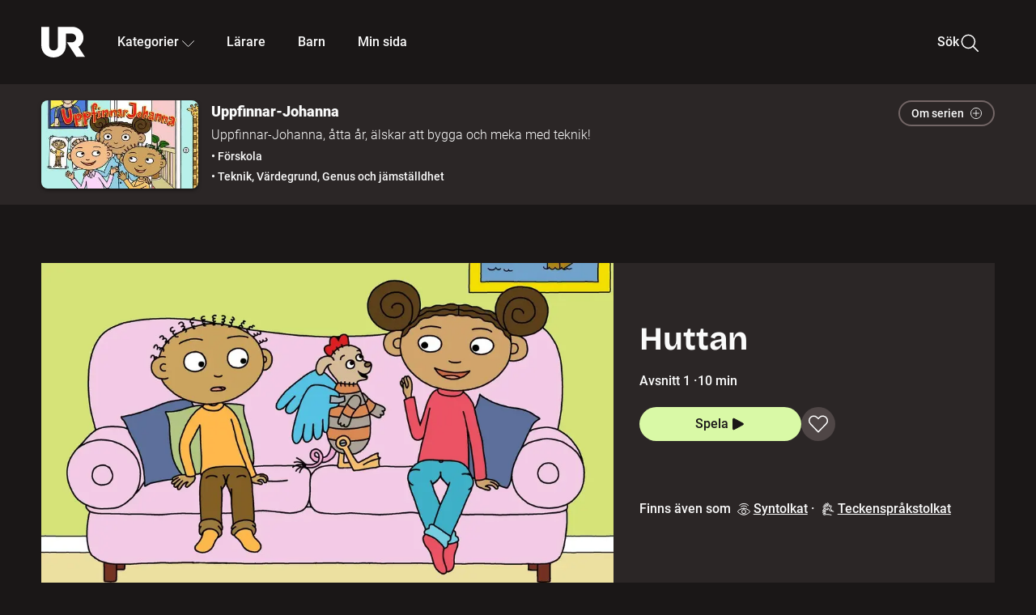

--- FILE ---
content_type: text/html; charset=utf-8
request_url: https://embed.ur.se/program/213784-uppfinnar-johanna-huttan
body_size: 17172
content:
<!DOCTYPE html><html lang="sv"><head><link rel="preload" href="/fonts/Roboto-300.woff2" as="font" crossorigin="" data-next-head=""/><link rel="preload" href="/fonts/Roboto-500.woff2" as="font" crossorigin="" data-next-head=""/><link rel="preload" href="/fonts/Roboto-900.woff2" as="font" crossorigin="" data-next-head=""/><link rel="icon" href="/favicon.ico" data-next-head=""/><meta charSet="utf-8" data-next-head=""/><meta name="viewport" content="width=device-width, initial-scale=1.0, user-scalable=yes" data-next-head=""/><meta name="format-detection" content="telephone=no" data-next-head=""/><link rel="icon" sizes="192x192" href="/touch-icons/touch-icon-192x192.png" data-next-head=""/><link rel="apple-touch-icon" sizes="192x192" href="/touch-icons/touch-icon-192x192.png" data-next-head=""/><link rel="apple-touch-icon" sizes="180x180" href="/touch-icons/touch-icon-180x180.png" data-next-head=""/><link rel="apple-touch-icon" sizes="152x152" href="/touch-icons/touch-icon-152x152.png" data-next-head=""/><link rel="apple-touch-icon" sizes="144x144" href="/touch-icons/touch-icon-144x144.png" data-next-head=""/><link rel="apple-touch-icon" sizes="120x120" href="/touch-icons/touch-icon-120x120.png" data-next-head=""/><link rel="apple-touch-icon" sizes="114x114" href="/touch-icons/touch-icon-114x114.png" data-next-head=""/><link rel="apple-touch-icon" sizes="76x76" href="/touch-icons/touch-icon-76x76.png" data-next-head=""/><link rel="apple-touch-icon" sizes="72x72" href="/touch-icons/touch-icon-72x72.png" data-next-head=""/><link rel="shortcut icon" href="/favicon.ico" data-next-head=""/><link rel="manifest" href="/manifest.json" data-next-head=""/><title data-next-head="">Uppfinnar-Johanna: Huttan | UR Play</title><meta name="description" content="Johannas lillebror Stanley känner sig ensam. Han skulle vilja ha ett husdjur för då skulle han alltid ha någon att leka med. Undrar om hans storasyster skulle kunna uppfinna ett husdjur? Del 1 av 7." data-next-head=""/><link rel="canonical" href="https://urplay.se/program/213784-uppfinnar-johanna-huttan" data-next-head=""/><meta property="og:title" content="Uppfinnar-Johanna: Huttan | UR Play" data-next-head=""/><meta property="og:locale" content="sv_SE" data-next-head=""/><meta property="og:site_name" content="urplay.se" data-next-head=""/><meta property="og:image" content="https://some-assets.ur.se/some/urplay/213784/hd.jpg" data-next-head=""/><meta property="og:url" content="https://urplay.se/program/213784-uppfinnar-johanna-huttan" data-next-head=""/><meta property="og:description" content="Johannas lillebror Stanley känner sig ensam. Han skulle vilja ha ett husdjur för då skulle han alltid ha någon att leka med. Undrar om hans storasyster skulle kunna uppfinna ett husdjur? Del 1 av 7." data-next-head=""/><link rel="preload" as="image" imageSrcSet="/_next/image?url=https%3A%2F%2Fassets.ur.se%2Fid%2F213784%2Fimages%2F1_xl.jpg&amp;w=128&amp;q=75 128w, /_next/image?url=https%3A%2F%2Fassets.ur.se%2Fid%2F213784%2Fimages%2F1_xl.jpg&amp;w=256&amp;q=75 256w, /_next/image?url=https%3A%2F%2Fassets.ur.se%2Fid%2F213784%2Fimages%2F1_xl.jpg&amp;w=384&amp;q=75 384w, /_next/image?url=https%3A%2F%2Fassets.ur.se%2Fid%2F213784%2Fimages%2F1_xl.jpg&amp;w=640&amp;q=75 640w, /_next/image?url=https%3A%2F%2Fassets.ur.se%2Fid%2F213784%2Fimages%2F1_xl.jpg&amp;w=768&amp;q=75 768w, /_next/image?url=https%3A%2F%2Fassets.ur.se%2Fid%2F213784%2Fimages%2F1_xl.jpg&amp;w=1201&amp;q=75 1201w, /_next/image?url=https%3A%2F%2Fassets.ur.se%2Fid%2F213784%2Fimages%2F1_xl.jpg&amp;w=1441&amp;q=75 1441w, /_next/image?url=https%3A%2F%2Fassets.ur.se%2Fid%2F213784%2Fimages%2F1_xl.jpg&amp;w=1601&amp;q=75 1601w" imageSizes="(min-width: 1600px) 1216px, (min-width: 1201px) calc(100vw - 16vw), 100vw" data-next-head=""/><script id="cookiebot-google-consent-mode" data-cookieconsent="ignore" data-nscript="beforeInteractive">
              window.dataLayer = window.dataLayer || [];
              function gtag() {
                  dataLayer.push(arguments);
              }
              gtag('consent', 'default', {
                  'ad_personalization': 'denied',
                  'ad_storage': 'denied',
                  'ad_user_data': 'denied',
                  'analytics_storage': 'denied',
                  'functionality_storage': 'denied',
                  'personalization_storage': 'denied',
                  'security_storage': 'granted',
                  'wait_for_update': 500,
              });
              gtag("set", "ads_data_redaction", true);
              gtag("set", "url_passthrough", false);
          </script><link rel="preload" href="/_next/static/chunks/7076bda25b28cdb3.css" as="style"/><link rel="stylesheet" href="/_next/static/chunks/7076bda25b28cdb3.css" data-n-g=""/><link rel="preload" href="/_next/static/chunks/1bcde1aa3a81a56f.css" as="style"/><link rel="stylesheet" href="/_next/static/chunks/1bcde1aa3a81a56f.css" data-n-p=""/><link rel="preload" href="/_next/static/chunks/953859eddc4e0ddb.css" as="style"/><link rel="stylesheet" href="/_next/static/chunks/953859eddc4e0ddb.css" data-n-p=""/><link rel="preload" href="/_next/static/chunks/7077d9dfd784a8de.css" as="style"/><link rel="stylesheet" href="/_next/static/chunks/7077d9dfd784a8de.css" data-n-p=""/><link rel="preload" href="/_next/static/chunks/61784ed9856d68f5.css" as="style"/><link rel="stylesheet" href="/_next/static/chunks/61784ed9856d68f5.css" data-n-p=""/><noscript data-n-css=""></noscript><script id="Cookiebot" src="https://consent.cookiebot.com/uc.js" data-cbid="60f149ef-77bc-47f4-90c1-a55c6b64370d" type="text/javascript" defer="" data-nscript="beforeInteractive"></script><script src="/_next/static/chunks/8b0fadecbda20ec4.js" defer=""></script><script src="/_next/static/chunks/0a5ec7238ed45aa5.js" defer=""></script><script src="/_next/static/chunks/38b600d2944b763f.js" defer=""></script><script src="/_next/static/chunks/1b458d3314ff1526.js" defer=""></script><script src="/_next/static/chunks/8883734e5ee736da.js" defer=""></script><script src="/_next/static/chunks/a23755e3bf3a2815.js" defer=""></script><script src="/_next/static/chunks/07855155fa826488.js" defer=""></script><script src="/_next/static/chunks/80cde05bcb2be8b1.js" defer=""></script><script src="/_next/static/chunks/turbopack-bb0d7b901ffcad5b.js" defer=""></script><script src="/_next/static/chunks/0708c57a9e8669a1.js" defer=""></script><script src="/_next/static/chunks/02089553c1b7dfdd.js" defer=""></script><script src="/_next/static/chunks/0732e572cccfdac5.js" defer=""></script><script src="/_next/static/chunks/25f2d7d99fa4c05a.js" defer=""></script><script src="/_next/static/chunks/203f3d30e8959569.js" defer=""></script><script src="/_next/static/chunks/eec6a1d1b6dcdb79.js" defer=""></script><script src="/_next/static/chunks/b4cb25928884d765.js" defer=""></script><script src="/_next/static/chunks/9c37748521ab4e99.js" defer=""></script><script src="/_next/static/chunks/0d8706ec0bcc0224.js" defer=""></script><script src="/_next/static/chunks/367d3d2af9ed8618.js" defer=""></script><script src="/_next/static/chunks/turbopack-06f70e54ed73b3a6.js" defer=""></script><script src="/_next/static/DARwPOBXPI9mAI04Qmd8v/_ssgManifest.js" defer=""></script><script src="/_next/static/DARwPOBXPI9mAI04Qmd8v/_buildManifest.js" defer=""></script><meta name="sentry-trace" content="b08517ad6baf0edf1bdda58179ec2813-d29bf018b4bf5da3-0"/><meta name="baggage" content="sentry-environment=production,sentry-public_key=ef851232e4a5b9cdde2454c5acff091c,sentry-trace_id=b08517ad6baf0edf1bdda58179ec2813,sentry-sampled=false,sentry-sample_rand=0.12798634308644852,sentry-sample_rate=0.01"/></head><body><div id="__next"><div class="Layout-module__fmZ1UG__mainBackground"><header class=""><div class="SiteHeader-module__gsr0IW__siteHeader"><div class="SiteHeader-module__gsr0IW__wrapper"><button id="resetFocus" tabindex="-1" aria-hidden="true" class="SiteHeader-module__gsr0IW__resetFocusButton"></button><a class="SiteHeader-module__gsr0IW__accessibilityLinks" href="#huvudinnehall">Till huvudinnehåll</a><div class="SiteHeader-module__gsr0IW__menuContainer SiteHeader-module__gsr0IW__hideMenu"><nav aria-label="Huvudmeny" class="PrimaryNavigation-module__g0Mera__navigation" tabindex="-1"><ul class="menu PrimaryNavigation-module__g0Mera__menuWrapper"><li class="PrimaryNavigation-module__g0Mera__logoItem"><div class="PrimaryNavigation-module__g0Mera__mobileCloseButtonContainer"><button class="PrimaryNavigation-module__g0Mera__mobileCloseButton" aria-label="Stäng huvudmeny" aria-controls="Huvudmeny" aria-expanded="false"><svg xmlns="http://www.w3.org/2000/svg" width="24" height="24" viewBox="0 0 24 24" aria-hidden="true" focusable="false" class="PrimaryNavigation-module__g0Mera__closeIcon"><path fill="none" fill-rule="evenodd" stroke="#110737" stroke-linecap="round" stroke-linejoin="round" stroke-width="1.5" d="m4.5 19.5 15-15m-15 0 15 15"></path></svg></button></div><a class="PrimaryNavigation-module__g0Mera__logoLink" data-trk-primary-navigation="Logo" href="/"><svg xmlns="http://www.w3.org/2000/svg" width="200" height="200" viewBox="0 0 200 200" class="PrimaryNavigation-module__g0Mera__logo" focusable="false" role="img" aria-label="UR Play"><path fill="#FFF" fill-rule="evenodd" d="M169.92 125.104c13.91-8.81 23.22-24.207 23.019-41.648C193.253 56.257 170.449 34 143.115 34H76.347v87.325c0 12.838-8.964 20.61-20.02 20.61-11.058 0-20.022-7.772-20.022-20.61V34H0v82.572C0 153.03 25.218 174 56.326 174c31.109 0 56.325-20.97 56.325-57.428V64.85h26.147c10.995 0 20.3 8.564 20.625 19.5.336 11.364-8.852 20.713-20.197 20.713H117.4l43.065 66.312H200z"></path></svg></a></li><li class="PrimaryNavigation-module__g0Mera__navItem PrimaryNavigation-module__g0Mera__categoriesNavItemDesktop"><button aria-expanded="false" data-trk-primary-navigation-kategorier="closed" class="NavDropdown-module__Tj6GOG__navButton" data-trk-primary-navigation="Kategorier" type="button">Kategorier<svg xmlns="http://www.w3.org/2000/svg" width="24" height="24" viewBox="0 0 24 24" aria-hidden="true" class="NavDropdown-module__Tj6GOG__caret Caret-module__Bw2tFq__down" focusable="false"><path fill="none" stroke="#110737" stroke-linecap="round" stroke-linejoin="round" stroke-width="1.5" d="M23.25 16.689 12.53 5.97a.75.75 0 0 0-1.06 0L.75 16.689"></path></svg></button><div class="NavDropdown-module__Tj6GOG__navMenu"><div aria-hidden="true" class="CategoriesMenu-module__nuJBlW__backdrop CategoriesMenu-module__nuJBlW__noBackdrop"></div><div class="CategoriesMenu-module__nuJBlW__categoriesMenu"><div class="CategoriesMenu-module__nuJBlW__topRow"><a class="CategoriesMenu-module__nuJBlW__topLink" href="/bladdra/alla-kategorier">Alla kategorier</a><a class="CategoriesMenu-module__nuJBlW__topLink" href="/bladdra/alla-program">Program A till Ö</a></div><ul class="CategoriesMenu-module__nuJBlW__highlightedCategories"><li class="NavigationListItem-module__T6YIQq__item CategoriesMenu-module__nuJBlW__categoryItem"><div class="NavigationListItem-module__T6YIQq__imageOverlay"></div><img alt="" loading="lazy" width="640" height="360" decoding="async" data-nimg="1" class="NavigationListItem-module__T6YIQq__categoryImage" style="color:transparent" sizes="(min-width: 1600px) calc(1216px * .24), (min-width: 1201px) calc((100vw - 16vw) * .24), (min-width: 768px) 24vw, (min-width: 640px) 48vw, 38vw" srcSet="/_next/image?url=https%3A%2F%2Fur.imagevault.app%2Fpublishedmedia%2F9m6olbh6d9ei2kyj2kmu%2Fsyntolkatny.png&amp;w=128&amp;q=75 128w, /_next/image?url=https%3A%2F%2Fur.imagevault.app%2Fpublishedmedia%2F9m6olbh6d9ei2kyj2kmu%2Fsyntolkatny.png&amp;w=256&amp;q=75 256w, /_next/image?url=https%3A%2F%2Fur.imagevault.app%2Fpublishedmedia%2F9m6olbh6d9ei2kyj2kmu%2Fsyntolkatny.png&amp;w=384&amp;q=75 384w, /_next/image?url=https%3A%2F%2Fur.imagevault.app%2Fpublishedmedia%2F9m6olbh6d9ei2kyj2kmu%2Fsyntolkatny.png&amp;w=640&amp;q=75 640w, /_next/image?url=https%3A%2F%2Fur.imagevault.app%2Fpublishedmedia%2F9m6olbh6d9ei2kyj2kmu%2Fsyntolkatny.png&amp;w=768&amp;q=75 768w, /_next/image?url=https%3A%2F%2Fur.imagevault.app%2Fpublishedmedia%2F9m6olbh6d9ei2kyj2kmu%2Fsyntolkatny.png&amp;w=1201&amp;q=75 1201w, /_next/image?url=https%3A%2F%2Fur.imagevault.app%2Fpublishedmedia%2F9m6olbh6d9ei2kyj2kmu%2Fsyntolkatny.png&amp;w=1441&amp;q=75 1441w, /_next/image?url=https%3A%2F%2Fur.imagevault.app%2Fpublishedmedia%2F9m6olbh6d9ei2kyj2kmu%2Fsyntolkatny.png&amp;w=1601&amp;q=75 1601w" src="/_next/image?url=https%3A%2F%2Fur.imagevault.app%2Fpublishedmedia%2F9m6olbh6d9ei2kyj2kmu%2Fsyntolkatny.png&amp;w=1601&amp;q=75"/><a class="NavigationListItem-module__T6YIQq__categoryLink" data-trk-categories-menu="Syntolkat" href="/bladdra/syntolkat"><span class="NavigationListItem-module__T6YIQq__linkText">Syntolkat</span></a><div class="NavigationListItem-module__T6YIQq__gradient"></div></li><li class="NavigationListItem-module__T6YIQq__item CategoriesMenu-module__nuJBlW__categoryItem"><div class="NavigationListItem-module__T6YIQq__imageOverlay"></div><img alt="" loading="lazy" width="640" height="360" decoding="async" data-nimg="1" class="NavigationListItem-module__T6YIQq__categoryImage" style="color:transparent" sizes="(min-width: 1600px) calc(1216px * .24), (min-width: 1201px) calc((100vw - 16vw) * .24), (min-width: 768px) 24vw, (min-width: 640px) 48vw, 38vw" srcSet="/_next/image?url=https%3A%2F%2Fur.imagevault.app%2Fpublishedmedia%2Frhqa3paguquththzuoa4%2Fdokumenta-rny.png&amp;w=128&amp;q=75 128w, /_next/image?url=https%3A%2F%2Fur.imagevault.app%2Fpublishedmedia%2Frhqa3paguquththzuoa4%2Fdokumenta-rny.png&amp;w=256&amp;q=75 256w, /_next/image?url=https%3A%2F%2Fur.imagevault.app%2Fpublishedmedia%2Frhqa3paguquththzuoa4%2Fdokumenta-rny.png&amp;w=384&amp;q=75 384w, /_next/image?url=https%3A%2F%2Fur.imagevault.app%2Fpublishedmedia%2Frhqa3paguquththzuoa4%2Fdokumenta-rny.png&amp;w=640&amp;q=75 640w, /_next/image?url=https%3A%2F%2Fur.imagevault.app%2Fpublishedmedia%2Frhqa3paguquththzuoa4%2Fdokumenta-rny.png&amp;w=768&amp;q=75 768w, /_next/image?url=https%3A%2F%2Fur.imagevault.app%2Fpublishedmedia%2Frhqa3paguquththzuoa4%2Fdokumenta-rny.png&amp;w=1201&amp;q=75 1201w, /_next/image?url=https%3A%2F%2Fur.imagevault.app%2Fpublishedmedia%2Frhqa3paguquththzuoa4%2Fdokumenta-rny.png&amp;w=1441&amp;q=75 1441w, /_next/image?url=https%3A%2F%2Fur.imagevault.app%2Fpublishedmedia%2Frhqa3paguquththzuoa4%2Fdokumenta-rny.png&amp;w=1601&amp;q=75 1601w" src="/_next/image?url=https%3A%2F%2Fur.imagevault.app%2Fpublishedmedia%2Frhqa3paguquththzuoa4%2Fdokumenta-rny.png&amp;w=1601&amp;q=75"/><a class="NavigationListItem-module__T6YIQq__categoryLink" data-trk-categories-menu="Dokumentär" href="/bladdra/dokumentar"><span class="NavigationListItem-module__T6YIQq__linkText">Dokumentär</span></a><div class="NavigationListItem-module__T6YIQq__gradient"></div></li><li class="NavigationListItem-module__T6YIQq__item CategoriesMenu-module__nuJBlW__categoryItem"><div class="NavigationListItem-module__T6YIQq__imageOverlay"></div><img alt="" loading="lazy" width="640" height="360" decoding="async" data-nimg="1" class="NavigationListItem-module__T6YIQq__categoryImage" style="color:transparent" sizes="(min-width: 1600px) calc(1216px * .24), (min-width: 1201px) calc((100vw - 16vw) * .24), (min-width: 768px) 24vw, (min-width: 640px) 48vw, 38vw" srcSet="/_next/image?url=https%3A%2F%2Fur.imagevault.app%2Fpublishedmedia%2Fash3p5xkwl2oxew6vpk0%2FKortfilm_kategori.png&amp;w=128&amp;q=75 128w, /_next/image?url=https%3A%2F%2Fur.imagevault.app%2Fpublishedmedia%2Fash3p5xkwl2oxew6vpk0%2FKortfilm_kategori.png&amp;w=256&amp;q=75 256w, /_next/image?url=https%3A%2F%2Fur.imagevault.app%2Fpublishedmedia%2Fash3p5xkwl2oxew6vpk0%2FKortfilm_kategori.png&amp;w=384&amp;q=75 384w, /_next/image?url=https%3A%2F%2Fur.imagevault.app%2Fpublishedmedia%2Fash3p5xkwl2oxew6vpk0%2FKortfilm_kategori.png&amp;w=640&amp;q=75 640w, /_next/image?url=https%3A%2F%2Fur.imagevault.app%2Fpublishedmedia%2Fash3p5xkwl2oxew6vpk0%2FKortfilm_kategori.png&amp;w=768&amp;q=75 768w, /_next/image?url=https%3A%2F%2Fur.imagevault.app%2Fpublishedmedia%2Fash3p5xkwl2oxew6vpk0%2FKortfilm_kategori.png&amp;w=1201&amp;q=75 1201w, /_next/image?url=https%3A%2F%2Fur.imagevault.app%2Fpublishedmedia%2Fash3p5xkwl2oxew6vpk0%2FKortfilm_kategori.png&amp;w=1441&amp;q=75 1441w, /_next/image?url=https%3A%2F%2Fur.imagevault.app%2Fpublishedmedia%2Fash3p5xkwl2oxew6vpk0%2FKortfilm_kategori.png&amp;w=1601&amp;q=75 1601w" src="/_next/image?url=https%3A%2F%2Fur.imagevault.app%2Fpublishedmedia%2Fash3p5xkwl2oxew6vpk0%2FKortfilm_kategori.png&amp;w=1601&amp;q=75"/><a class="NavigationListItem-module__T6YIQq__categoryLink" data-trk-categories-menu="Kortfilm" href="/bladdra/kortfilm"><span class="NavigationListItem-module__T6YIQq__linkText">Kortfilm</span></a><div class="NavigationListItem-module__T6YIQq__gradient"></div></li><li class="NavigationListItem-module__T6YIQq__item CategoriesMenu-module__nuJBlW__categoryItem"><div class="NavigationListItem-module__T6YIQq__imageOverlay"></div><img alt="" loading="lazy" width="640" height="360" decoding="async" data-nimg="1" class="NavigationListItem-module__T6YIQq__categoryImage" style="color:transparent" sizes="(min-width: 1600px) calc(1216px * .24), (min-width: 1201px) calc((100vw - 16vw) * .24), (min-width: 768px) 24vw, (min-width: 640px) 48vw, 38vw" srcSet="/_next/image?url=https%3A%2F%2Fur.imagevault.app%2Fpublishedmedia%2F83s66kbxiipc46zanxcf%2Fdramany.png&amp;w=128&amp;q=75 128w, /_next/image?url=https%3A%2F%2Fur.imagevault.app%2Fpublishedmedia%2F83s66kbxiipc46zanxcf%2Fdramany.png&amp;w=256&amp;q=75 256w, /_next/image?url=https%3A%2F%2Fur.imagevault.app%2Fpublishedmedia%2F83s66kbxiipc46zanxcf%2Fdramany.png&amp;w=384&amp;q=75 384w, /_next/image?url=https%3A%2F%2Fur.imagevault.app%2Fpublishedmedia%2F83s66kbxiipc46zanxcf%2Fdramany.png&amp;w=640&amp;q=75 640w, /_next/image?url=https%3A%2F%2Fur.imagevault.app%2Fpublishedmedia%2F83s66kbxiipc46zanxcf%2Fdramany.png&amp;w=768&amp;q=75 768w, /_next/image?url=https%3A%2F%2Fur.imagevault.app%2Fpublishedmedia%2F83s66kbxiipc46zanxcf%2Fdramany.png&amp;w=1201&amp;q=75 1201w, /_next/image?url=https%3A%2F%2Fur.imagevault.app%2Fpublishedmedia%2F83s66kbxiipc46zanxcf%2Fdramany.png&amp;w=1441&amp;q=75 1441w, /_next/image?url=https%3A%2F%2Fur.imagevault.app%2Fpublishedmedia%2F83s66kbxiipc46zanxcf%2Fdramany.png&amp;w=1601&amp;q=75 1601w" src="/_next/image?url=https%3A%2F%2Fur.imagevault.app%2Fpublishedmedia%2F83s66kbxiipc46zanxcf%2Fdramany.png&amp;w=1601&amp;q=75"/><a class="NavigationListItem-module__T6YIQq__categoryLink" data-trk-categories-menu="Drama" href="/bladdra/drama"><span class="NavigationListItem-module__T6YIQq__linkText">Drama</span></a><div class="NavigationListItem-module__T6YIQq__gradient"></div></li><li class="NavigationListItem-module__T6YIQq__item CategoriesMenu-module__nuJBlW__categoryItem"><div class="NavigationListItem-module__T6YIQq__imageOverlay"></div><img alt="" loading="lazy" width="640" height="360" decoding="async" data-nimg="1" class="NavigationListItem-module__T6YIQq__categoryImage" style="color:transparent" sizes="(min-width: 1600px) calc(1216px * .24), (min-width: 1201px) calc((100vw - 16vw) * .24), (min-width: 768px) 24vw, (min-width: 640px) 48vw, 38vw" srcSet="/_next/image?url=https%3A%2F%2Fur.imagevault.app%2Fpublishedmedia%2Ft3a3nq9md6wi29ksvh3d%2Ffo-rela-sningarny.png&amp;w=128&amp;q=75 128w, /_next/image?url=https%3A%2F%2Fur.imagevault.app%2Fpublishedmedia%2Ft3a3nq9md6wi29ksvh3d%2Ffo-rela-sningarny.png&amp;w=256&amp;q=75 256w, /_next/image?url=https%3A%2F%2Fur.imagevault.app%2Fpublishedmedia%2Ft3a3nq9md6wi29ksvh3d%2Ffo-rela-sningarny.png&amp;w=384&amp;q=75 384w, /_next/image?url=https%3A%2F%2Fur.imagevault.app%2Fpublishedmedia%2Ft3a3nq9md6wi29ksvh3d%2Ffo-rela-sningarny.png&amp;w=640&amp;q=75 640w, /_next/image?url=https%3A%2F%2Fur.imagevault.app%2Fpublishedmedia%2Ft3a3nq9md6wi29ksvh3d%2Ffo-rela-sningarny.png&amp;w=768&amp;q=75 768w, /_next/image?url=https%3A%2F%2Fur.imagevault.app%2Fpublishedmedia%2Ft3a3nq9md6wi29ksvh3d%2Ffo-rela-sningarny.png&amp;w=1201&amp;q=75 1201w, /_next/image?url=https%3A%2F%2Fur.imagevault.app%2Fpublishedmedia%2Ft3a3nq9md6wi29ksvh3d%2Ffo-rela-sningarny.png&amp;w=1441&amp;q=75 1441w, /_next/image?url=https%3A%2F%2Fur.imagevault.app%2Fpublishedmedia%2Ft3a3nq9md6wi29ksvh3d%2Ffo-rela-sningarny.png&amp;w=1601&amp;q=75 1601w" src="/_next/image?url=https%3A%2F%2Fur.imagevault.app%2Fpublishedmedia%2Ft3a3nq9md6wi29ksvh3d%2Ffo-rela-sningarny.png&amp;w=1601&amp;q=75"/><a class="NavigationListItem-module__T6YIQq__categoryLink" data-trk-categories-menu="Föreläsningar" href="/bladdra/forelasningar"><span class="NavigationListItem-module__T6YIQq__linkText">Föreläsningar</span></a><div class="NavigationListItem-module__T6YIQq__gradient"></div></li><li class="NavigationListItem-module__T6YIQq__item CategoriesMenu-module__nuJBlW__categoryItem"><div class="NavigationListItem-module__T6YIQq__imageOverlay"></div><img alt="" loading="lazy" width="640" height="360" decoding="async" data-nimg="1" class="NavigationListItem-module__T6YIQq__categoryImage" style="color:transparent" sizes="(min-width: 1600px) calc(1216px * .24), (min-width: 1201px) calc((100vw - 16vw) * .24), (min-width: 768px) 24vw, (min-width: 640px) 48vw, 38vw" srcSet="/_next/image?url=https%3A%2F%2Fur.imagevault.app%2Fpublishedmedia%2Fche5jfu3y04eyx5x9jwm%2Fvetenskap.png&amp;w=128&amp;q=75 128w, /_next/image?url=https%3A%2F%2Fur.imagevault.app%2Fpublishedmedia%2Fche5jfu3y04eyx5x9jwm%2Fvetenskap.png&amp;w=256&amp;q=75 256w, /_next/image?url=https%3A%2F%2Fur.imagevault.app%2Fpublishedmedia%2Fche5jfu3y04eyx5x9jwm%2Fvetenskap.png&amp;w=384&amp;q=75 384w, /_next/image?url=https%3A%2F%2Fur.imagevault.app%2Fpublishedmedia%2Fche5jfu3y04eyx5x9jwm%2Fvetenskap.png&amp;w=640&amp;q=75 640w, /_next/image?url=https%3A%2F%2Fur.imagevault.app%2Fpublishedmedia%2Fche5jfu3y04eyx5x9jwm%2Fvetenskap.png&amp;w=768&amp;q=75 768w, /_next/image?url=https%3A%2F%2Fur.imagevault.app%2Fpublishedmedia%2Fche5jfu3y04eyx5x9jwm%2Fvetenskap.png&amp;w=1201&amp;q=75 1201w, /_next/image?url=https%3A%2F%2Fur.imagevault.app%2Fpublishedmedia%2Fche5jfu3y04eyx5x9jwm%2Fvetenskap.png&amp;w=1441&amp;q=75 1441w, /_next/image?url=https%3A%2F%2Fur.imagevault.app%2Fpublishedmedia%2Fche5jfu3y04eyx5x9jwm%2Fvetenskap.png&amp;w=1601&amp;q=75 1601w" src="/_next/image?url=https%3A%2F%2Fur.imagevault.app%2Fpublishedmedia%2Fche5jfu3y04eyx5x9jwm%2Fvetenskap.png&amp;w=1601&amp;q=75"/><a class="NavigationListItem-module__T6YIQq__categoryLink" data-trk-categories-menu="Vetenskap &amp; teknik" href="/bladdra/vetenskap"><span class="NavigationListItem-module__T6YIQq__linkText">Vetenskap &amp; teknik</span></a><div class="NavigationListItem-module__T6YIQq__gradient"></div></li><li class="NavigationListItem-module__T6YIQq__item CategoriesMenu-module__nuJBlW__categoryItem"><div class="NavigationListItem-module__T6YIQq__imageOverlay"></div><img alt="" loading="lazy" width="640" height="360" decoding="async" data-nimg="1" class="NavigationListItem-module__T6YIQq__categoryImage" style="color:transparent" sizes="(min-width: 1600px) calc(1216px * .24), (min-width: 1201px) calc((100vw - 16vw) * .24), (min-width: 768px) 24vw, (min-width: 640px) 48vw, 38vw" srcSet="/_next/image?url=https%3A%2F%2Fur.imagevault.app%2Fpublishedmedia%2Fx9un8m0h5shqn4bds1ig%2FPoddar_kategori.png&amp;w=128&amp;q=75 128w, /_next/image?url=https%3A%2F%2Fur.imagevault.app%2Fpublishedmedia%2Fx9un8m0h5shqn4bds1ig%2FPoddar_kategori.png&amp;w=256&amp;q=75 256w, /_next/image?url=https%3A%2F%2Fur.imagevault.app%2Fpublishedmedia%2Fx9un8m0h5shqn4bds1ig%2FPoddar_kategori.png&amp;w=384&amp;q=75 384w, /_next/image?url=https%3A%2F%2Fur.imagevault.app%2Fpublishedmedia%2Fx9un8m0h5shqn4bds1ig%2FPoddar_kategori.png&amp;w=640&amp;q=75 640w, /_next/image?url=https%3A%2F%2Fur.imagevault.app%2Fpublishedmedia%2Fx9un8m0h5shqn4bds1ig%2FPoddar_kategori.png&amp;w=768&amp;q=75 768w, /_next/image?url=https%3A%2F%2Fur.imagevault.app%2Fpublishedmedia%2Fx9un8m0h5shqn4bds1ig%2FPoddar_kategori.png&amp;w=1201&amp;q=75 1201w, /_next/image?url=https%3A%2F%2Fur.imagevault.app%2Fpublishedmedia%2Fx9un8m0h5shqn4bds1ig%2FPoddar_kategori.png&amp;w=1441&amp;q=75 1441w, /_next/image?url=https%3A%2F%2Fur.imagevault.app%2Fpublishedmedia%2Fx9un8m0h5shqn4bds1ig%2FPoddar_kategori.png&amp;w=1601&amp;q=75 1601w" src="/_next/image?url=https%3A%2F%2Fur.imagevault.app%2Fpublishedmedia%2Fx9un8m0h5shqn4bds1ig%2FPoddar_kategori.png&amp;w=1601&amp;q=75"/><a class="NavigationListItem-module__T6YIQq__categoryLink" data-trk-categories-menu="Poddar" href="/bladdra/poddar"><span class="NavigationListItem-module__T6YIQq__linkText">Poddar</span></a><div class="NavigationListItem-module__T6YIQq__gradient"></div></li><li class="NavigationListItem-module__T6YIQq__item CategoriesMenu-module__nuJBlW__categoryItem"><div class="NavigationListItem-module__T6YIQq__imageOverlay"></div><img alt="" loading="lazy" width="640" height="360" decoding="async" data-nimg="1" class="NavigationListItem-module__T6YIQq__categoryImage" style="color:transparent" sizes="(min-width: 1600px) calc(1216px * .24), (min-width: 1201px) calc((100vw - 16vw) * .24), (min-width: 768px) 24vw, (min-width: 640px) 48vw, 38vw" srcSet="/_next/image?url=https%3A%2F%2Fur.imagevault.app%2Fpublishedmedia%2Ftimhztx0qp288dcg6p04%2Fteckenspra-k3.png&amp;w=128&amp;q=75 128w, /_next/image?url=https%3A%2F%2Fur.imagevault.app%2Fpublishedmedia%2Ftimhztx0qp288dcg6p04%2Fteckenspra-k3.png&amp;w=256&amp;q=75 256w, /_next/image?url=https%3A%2F%2Fur.imagevault.app%2Fpublishedmedia%2Ftimhztx0qp288dcg6p04%2Fteckenspra-k3.png&amp;w=384&amp;q=75 384w, /_next/image?url=https%3A%2F%2Fur.imagevault.app%2Fpublishedmedia%2Ftimhztx0qp288dcg6p04%2Fteckenspra-k3.png&amp;w=640&amp;q=75 640w, /_next/image?url=https%3A%2F%2Fur.imagevault.app%2Fpublishedmedia%2Ftimhztx0qp288dcg6p04%2Fteckenspra-k3.png&amp;w=768&amp;q=75 768w, /_next/image?url=https%3A%2F%2Fur.imagevault.app%2Fpublishedmedia%2Ftimhztx0qp288dcg6p04%2Fteckenspra-k3.png&amp;w=1201&amp;q=75 1201w, /_next/image?url=https%3A%2F%2Fur.imagevault.app%2Fpublishedmedia%2Ftimhztx0qp288dcg6p04%2Fteckenspra-k3.png&amp;w=1441&amp;q=75 1441w, /_next/image?url=https%3A%2F%2Fur.imagevault.app%2Fpublishedmedia%2Ftimhztx0qp288dcg6p04%2Fteckenspra-k3.png&amp;w=1601&amp;q=75 1601w" src="/_next/image?url=https%3A%2F%2Fur.imagevault.app%2Fpublishedmedia%2Ftimhztx0qp288dcg6p04%2Fteckenspra-k3.png&amp;w=1601&amp;q=75"/><a class="NavigationListItem-module__T6YIQq__categoryLink" data-trk-categories-menu="Svenskt teckenspråk" href="/bladdra/svenskt-teckensprak"><span class="NavigationListItem-module__T6YIQq__linkText">Svenskt teckenspråk</span></a><div class="NavigationListItem-module__T6YIQq__gradient"></div></li></ul><div><span class="CategoriesMenu-module__nuJBlW__headingMinorityLanguages">Nationella minoriteter</span><ul class="CategoriesMenu-module__nuJBlW__minorityLanguages"><li class="NavigationListItem-module__T6YIQq__item CategoriesMenu-module__nuJBlW__minorityLanguagesItem"><div class="NavigationListItem-module__T6YIQq__imageOverlay"></div><img alt="" loading="lazy" width="640" height="360" decoding="async" data-nimg="1" class="NavigationListItem-module__T6YIQq__categoryImage" style="color:transparent" sizes="(min-width: 1600px) calc(1216px * .24), (min-width: 1201px) calc((100vw - 16vw) * .24), (min-width: 768px) 24vw, (min-width: 640px) 48vw, 38vw" srcSet="/_next/image?url=https%3A%2F%2Fur.imagevault.app%2Fpublishedmedia%2Fgklph3j35xmoo3pfe33m%2FFinska.png&amp;w=128&amp;q=75 128w, /_next/image?url=https%3A%2F%2Fur.imagevault.app%2Fpublishedmedia%2Fgklph3j35xmoo3pfe33m%2FFinska.png&amp;w=256&amp;q=75 256w, /_next/image?url=https%3A%2F%2Fur.imagevault.app%2Fpublishedmedia%2Fgklph3j35xmoo3pfe33m%2FFinska.png&amp;w=384&amp;q=75 384w, /_next/image?url=https%3A%2F%2Fur.imagevault.app%2Fpublishedmedia%2Fgklph3j35xmoo3pfe33m%2FFinska.png&amp;w=640&amp;q=75 640w, /_next/image?url=https%3A%2F%2Fur.imagevault.app%2Fpublishedmedia%2Fgklph3j35xmoo3pfe33m%2FFinska.png&amp;w=768&amp;q=75 768w, /_next/image?url=https%3A%2F%2Fur.imagevault.app%2Fpublishedmedia%2Fgklph3j35xmoo3pfe33m%2FFinska.png&amp;w=1201&amp;q=75 1201w, /_next/image?url=https%3A%2F%2Fur.imagevault.app%2Fpublishedmedia%2Fgklph3j35xmoo3pfe33m%2FFinska.png&amp;w=1441&amp;q=75 1441w, /_next/image?url=https%3A%2F%2Fur.imagevault.app%2Fpublishedmedia%2Fgklph3j35xmoo3pfe33m%2FFinska.png&amp;w=1601&amp;q=75 1601w" src="/_next/image?url=https%3A%2F%2Fur.imagevault.app%2Fpublishedmedia%2Fgklph3j35xmoo3pfe33m%2FFinska.png&amp;w=1601&amp;q=75"/><a class="NavigationListItem-module__T6YIQq__categoryLink" data-trk-categories-menu="Finska" href="/bladdra/finska"><span class="NavigationListItem-module__T6YIQq__linkText">Finska</span></a><div class="NavigationListItem-module__T6YIQq__gradient"></div></li><li class="NavigationListItem-module__T6YIQq__item CategoriesMenu-module__nuJBlW__minorityLanguagesItem"><div class="NavigationListItem-module__T6YIQq__imageOverlay"></div><img alt="" loading="lazy" width="640" height="360" decoding="async" data-nimg="1" class="NavigationListItem-module__T6YIQq__categoryImage" style="color:transparent" sizes="(min-width: 1600px) calc(1216px * .24), (min-width: 1201px) calc((100vw - 16vw) * .24), (min-width: 768px) 24vw, (min-width: 640px) 48vw, 38vw" srcSet="/_next/image?url=https%3A%2F%2Fur.imagevault.app%2Fpublishedmedia%2Fymydi91ihy6x98yto9ev%2FJiddisch.png&amp;w=128&amp;q=75 128w, /_next/image?url=https%3A%2F%2Fur.imagevault.app%2Fpublishedmedia%2Fymydi91ihy6x98yto9ev%2FJiddisch.png&amp;w=256&amp;q=75 256w, /_next/image?url=https%3A%2F%2Fur.imagevault.app%2Fpublishedmedia%2Fymydi91ihy6x98yto9ev%2FJiddisch.png&amp;w=384&amp;q=75 384w, /_next/image?url=https%3A%2F%2Fur.imagevault.app%2Fpublishedmedia%2Fymydi91ihy6x98yto9ev%2FJiddisch.png&amp;w=640&amp;q=75 640w, /_next/image?url=https%3A%2F%2Fur.imagevault.app%2Fpublishedmedia%2Fymydi91ihy6x98yto9ev%2FJiddisch.png&amp;w=768&amp;q=75 768w, /_next/image?url=https%3A%2F%2Fur.imagevault.app%2Fpublishedmedia%2Fymydi91ihy6x98yto9ev%2FJiddisch.png&amp;w=1201&amp;q=75 1201w, /_next/image?url=https%3A%2F%2Fur.imagevault.app%2Fpublishedmedia%2Fymydi91ihy6x98yto9ev%2FJiddisch.png&amp;w=1441&amp;q=75 1441w, /_next/image?url=https%3A%2F%2Fur.imagevault.app%2Fpublishedmedia%2Fymydi91ihy6x98yto9ev%2FJiddisch.png&amp;w=1601&amp;q=75 1601w" src="/_next/image?url=https%3A%2F%2Fur.imagevault.app%2Fpublishedmedia%2Fymydi91ihy6x98yto9ev%2FJiddisch.png&amp;w=1601&amp;q=75"/><a class="NavigationListItem-module__T6YIQq__categoryLink" data-trk-categories-menu="Jiddisch" href="/bladdra/jiddisch"><span class="NavigationListItem-module__T6YIQq__linkText">Jiddisch</span></a><div class="NavigationListItem-module__T6YIQq__gradient"></div></li><li class="NavigationListItem-module__T6YIQq__item CategoriesMenu-module__nuJBlW__minorityLanguagesItem"><div class="NavigationListItem-module__T6YIQq__imageOverlay"></div><img alt="" loading="lazy" width="640" height="360" decoding="async" data-nimg="1" class="NavigationListItem-module__T6YIQq__categoryImage" style="color:transparent" sizes="(min-width: 1600px) calc(1216px * .24), (min-width: 1201px) calc((100vw - 16vw) * .24), (min-width: 768px) 24vw, (min-width: 640px) 48vw, 38vw" srcSet="/_next/image?url=https%3A%2F%2Fur.imagevault.app%2Fpublishedmedia%2F1cm4gy0uzaqmvfi9mgv7%2FMea-nkieli.png&amp;w=128&amp;q=75 128w, /_next/image?url=https%3A%2F%2Fur.imagevault.app%2Fpublishedmedia%2F1cm4gy0uzaqmvfi9mgv7%2FMea-nkieli.png&amp;w=256&amp;q=75 256w, /_next/image?url=https%3A%2F%2Fur.imagevault.app%2Fpublishedmedia%2F1cm4gy0uzaqmvfi9mgv7%2FMea-nkieli.png&amp;w=384&amp;q=75 384w, /_next/image?url=https%3A%2F%2Fur.imagevault.app%2Fpublishedmedia%2F1cm4gy0uzaqmvfi9mgv7%2FMea-nkieli.png&amp;w=640&amp;q=75 640w, /_next/image?url=https%3A%2F%2Fur.imagevault.app%2Fpublishedmedia%2F1cm4gy0uzaqmvfi9mgv7%2FMea-nkieli.png&amp;w=768&amp;q=75 768w, /_next/image?url=https%3A%2F%2Fur.imagevault.app%2Fpublishedmedia%2F1cm4gy0uzaqmvfi9mgv7%2FMea-nkieli.png&amp;w=1201&amp;q=75 1201w, /_next/image?url=https%3A%2F%2Fur.imagevault.app%2Fpublishedmedia%2F1cm4gy0uzaqmvfi9mgv7%2FMea-nkieli.png&amp;w=1441&amp;q=75 1441w, /_next/image?url=https%3A%2F%2Fur.imagevault.app%2Fpublishedmedia%2F1cm4gy0uzaqmvfi9mgv7%2FMea-nkieli.png&amp;w=1601&amp;q=75 1601w" src="/_next/image?url=https%3A%2F%2Fur.imagevault.app%2Fpublishedmedia%2F1cm4gy0uzaqmvfi9mgv7%2FMea-nkieli.png&amp;w=1601&amp;q=75"/><a class="NavigationListItem-module__T6YIQq__categoryLink" data-trk-categories-menu="Meänkieli" href="/bladdra/meankieli"><span class="NavigationListItem-module__T6YIQq__linkText">Meänkieli</span></a><div class="NavigationListItem-module__T6YIQq__gradient"></div></li><li class="NavigationListItem-module__T6YIQq__item CategoriesMenu-module__nuJBlW__minorityLanguagesItem"><div class="NavigationListItem-module__T6YIQq__imageOverlay"></div><img alt="" loading="lazy" width="640" height="360" decoding="async" data-nimg="1" class="NavigationListItem-module__T6YIQq__categoryImage" style="color:transparent" sizes="(min-width: 1600px) calc(1216px * .24), (min-width: 1201px) calc((100vw - 16vw) * .24), (min-width: 768px) 24vw, (min-width: 640px) 48vw, 38vw" srcSet="/_next/image?url=https%3A%2F%2Fur.imagevault.app%2Fpublishedmedia%2Fy6yw0zv2rz1a1ucaccz7%2FRomani.png&amp;w=128&amp;q=75 128w, /_next/image?url=https%3A%2F%2Fur.imagevault.app%2Fpublishedmedia%2Fy6yw0zv2rz1a1ucaccz7%2FRomani.png&amp;w=256&amp;q=75 256w, /_next/image?url=https%3A%2F%2Fur.imagevault.app%2Fpublishedmedia%2Fy6yw0zv2rz1a1ucaccz7%2FRomani.png&amp;w=384&amp;q=75 384w, /_next/image?url=https%3A%2F%2Fur.imagevault.app%2Fpublishedmedia%2Fy6yw0zv2rz1a1ucaccz7%2FRomani.png&amp;w=640&amp;q=75 640w, /_next/image?url=https%3A%2F%2Fur.imagevault.app%2Fpublishedmedia%2Fy6yw0zv2rz1a1ucaccz7%2FRomani.png&amp;w=768&amp;q=75 768w, /_next/image?url=https%3A%2F%2Fur.imagevault.app%2Fpublishedmedia%2Fy6yw0zv2rz1a1ucaccz7%2FRomani.png&amp;w=1201&amp;q=75 1201w, /_next/image?url=https%3A%2F%2Fur.imagevault.app%2Fpublishedmedia%2Fy6yw0zv2rz1a1ucaccz7%2FRomani.png&amp;w=1441&amp;q=75 1441w, /_next/image?url=https%3A%2F%2Fur.imagevault.app%2Fpublishedmedia%2Fy6yw0zv2rz1a1ucaccz7%2FRomani.png&amp;w=1601&amp;q=75 1601w" src="/_next/image?url=https%3A%2F%2Fur.imagevault.app%2Fpublishedmedia%2Fy6yw0zv2rz1a1ucaccz7%2FRomani.png&amp;w=1601&amp;q=75"/><a class="NavigationListItem-module__T6YIQq__categoryLink" data-trk-categories-menu="Romani" href="/bladdra/romani"><span class="NavigationListItem-module__T6YIQq__linkText">Romani</span></a><div class="NavigationListItem-module__T6YIQq__gradient"></div></li><li class="NavigationListItem-module__T6YIQq__item CategoriesMenu-module__nuJBlW__minorityLanguagesItem"><div class="NavigationListItem-module__T6YIQq__imageOverlay"></div><img alt="" loading="lazy" width="640" height="360" decoding="async" data-nimg="1" class="NavigationListItem-module__T6YIQq__categoryImage" style="color:transparent" sizes="(min-width: 1600px) calc(1216px * .24), (min-width: 1201px) calc((100vw - 16vw) * .24), (min-width: 768px) 24vw, (min-width: 640px) 48vw, 38vw" srcSet="/_next/image?url=https%3A%2F%2Fur.imagevault.app%2Fpublishedmedia%2F7a5zwn4o490f3vmxm9ee%2FSamiska.png&amp;w=128&amp;q=75 128w, /_next/image?url=https%3A%2F%2Fur.imagevault.app%2Fpublishedmedia%2F7a5zwn4o490f3vmxm9ee%2FSamiska.png&amp;w=256&amp;q=75 256w, /_next/image?url=https%3A%2F%2Fur.imagevault.app%2Fpublishedmedia%2F7a5zwn4o490f3vmxm9ee%2FSamiska.png&amp;w=384&amp;q=75 384w, /_next/image?url=https%3A%2F%2Fur.imagevault.app%2Fpublishedmedia%2F7a5zwn4o490f3vmxm9ee%2FSamiska.png&amp;w=640&amp;q=75 640w, /_next/image?url=https%3A%2F%2Fur.imagevault.app%2Fpublishedmedia%2F7a5zwn4o490f3vmxm9ee%2FSamiska.png&amp;w=768&amp;q=75 768w, /_next/image?url=https%3A%2F%2Fur.imagevault.app%2Fpublishedmedia%2F7a5zwn4o490f3vmxm9ee%2FSamiska.png&amp;w=1201&amp;q=75 1201w, /_next/image?url=https%3A%2F%2Fur.imagevault.app%2Fpublishedmedia%2F7a5zwn4o490f3vmxm9ee%2FSamiska.png&amp;w=1441&amp;q=75 1441w, /_next/image?url=https%3A%2F%2Fur.imagevault.app%2Fpublishedmedia%2F7a5zwn4o490f3vmxm9ee%2FSamiska.png&amp;w=1601&amp;q=75 1601w" src="/_next/image?url=https%3A%2F%2Fur.imagevault.app%2Fpublishedmedia%2F7a5zwn4o490f3vmxm9ee%2FSamiska.png&amp;w=1601&amp;q=75"/><a class="NavigationListItem-module__T6YIQq__categoryLink" data-trk-categories-menu="Samiska" href="/bladdra/samiska"><span class="NavigationListItem-module__T6YIQq__linkText">Samiska</span></a><div class="NavigationListItem-module__T6YIQq__gradient"></div></li></ul></div></div></div></li><li><a class="PrimaryNavigation-module__g0Mera__navItem PrimaryNavigation-module__g0Mera__categoriesNavItemMobile" href="/bladdra/alla-kategorier">Kategorier</a></li><li class="PrimaryNavigation-module__g0Mera__navItem"><a class="PrimaryNavigation-module__g0Mera__headerNavigation" data-trk-primary-navigation="Lärare" href="/utbildning">Lärare</a></li><li class="PrimaryNavigation-module__g0Mera__navItem"><a class="PrimaryNavigation-module__g0Mera__headerNavigation" data-trk-primary-navigation="Barn" href="/barn">Barn</a></li><li class="PrimaryNavigation-module__g0Mera__navItem PrimaryNavigation-module__g0Mera__myPageNavItem"><a class="PrimaryNavigation-module__g0Mera__headerNavigation" data-trk-my-page="navigationslänk" href="/min-sida">Min sida</a></li><li class="PrimaryNavigation-module__g0Mera__navItem PrimaryNavigation-module__g0Mera__searchItem"><a class="PrimaryNavigation-module__g0Mera__searchLink" data-hidden-in-tabtrap="true" href="/sok">Sök<svg xmlns="http://www.w3.org/2000/svg" width="24" height="24" stroke="#fff" viewBox="0 0 24 24" aria-hidden="true"><g fill="none" fill-rule="evenodd" stroke-linecap="round" stroke-linejoin="round" stroke-width="1.5"><circle cx="11.389" cy="11.389" r="8.056" transform="rotate(-23.025 11.39 11.389)"></circle><path d="m17.085 17.084 6.248 6.25"></path></g></svg></a></li><li class="PrimaryNavigation-module__g0Mera__navItem PrimaryNavigation-module__g0Mera__avatarItem"></li></ul></nav></div><div class="SiteHeader-module__gsr0IW__mobileMenuButtonContainer"><button class="SiteHeader-module__gsr0IW__mobileMenuButton" aria-expanded="false" aria-controls="Huvudmeny" aria-label="Öppna huvudmeny"><svg xmlns="http://www.w3.org/2000/svg" width="24" height="24" viewBox="0 0 24 24" aria-hidden="true" class="SiteHeader-module__gsr0IW__hamburgerIcon"><path fill="none" fill-rule="evenodd" stroke="#110737" stroke-linecap="round" stroke-linejoin="round" stroke-width="1.5" d="M2.25 18.003h19.5m-19.5-6h19.5m-19.5-6h19.5"></path></svg></button><a data-trk-primary-navigation="Logo" class="SiteHeader-module__gsr0IW__logoLink" href="/"><svg xmlns="http://www.w3.org/2000/svg" width="200" height="200" viewBox="0 0 200 200" class="SiteHeader-module__gsr0IW__logo" focusable="false" role="img" aria-label="UR Play"><path fill="#FFF" fill-rule="evenodd" d="M169.92 125.104c13.91-8.81 23.22-24.207 23.019-41.648C193.253 56.257 170.449 34 143.115 34H76.347v87.325c0 12.838-8.964 20.61-20.02 20.61-11.058 0-20.022-7.772-20.022-20.61V34H0v82.572C0 153.03 25.218 174 56.326 174c31.109 0 56.325-20.97 56.325-57.428V64.85h26.147c10.995 0 20.3 8.564 20.625 19.5.336 11.364-8.852 20.713-20.197 20.713H117.4l43.065 66.312H200z"></path></svg></a><div class="SiteHeader-module__gsr0IW__rightSideIcons"><a class="SiteHeader-module__gsr0IW__searchIcon" href="/sok"><svg xmlns="http://www.w3.org/2000/svg" width="24" height="24" stroke="#fff" viewBox="0 0 24 24" aria-label="Sök"><g fill="none" fill-rule="evenodd" stroke-linecap="round" stroke-linejoin="round" stroke-width="1.5"><circle cx="11.389" cy="11.389" r="8.056" transform="rotate(-23.025 11.39 11.389)"></circle><path d="m17.085 17.084 6.248 6.25"></path></g></svg></a></div></div></div></div></header><main id="huvudinnehall" class="Layout-module__fmZ1UG__main"><div class="SeriesBanner-module__NNuZBG__wrapper"><div class="SeriesBanner-module__NNuZBG__seriesBannerWrapper"><div class="SeriesBanner-module__NNuZBG__innerWrapper"><div class="SeriesBannerContent-module__PTFf_W__seriesBannerHeader SeriesBannerContent-module__PTFf_W__closed"><div class="SeriesBannerContent-module__PTFf_W__toggleButton"><button data-trk="series-banner-toggle-closed" type="button" aria-expanded="false" tabindex="0" class="Button-module__s3b5nq__button ToggleButton-module__QjyK-a__toggleButton Button-module__s3b5nq__secondaryButton Button-module__s3b5nq__smallButton">Om serien<svg xmlns="http://www.w3.org/2000/svg" width="24" height="24" viewBox="0 0 24 24" focusable="false"><g fill="none" fill-rule="evenodd" stroke="currentColor" stroke-width="1.5"><path stroke-linecap="round" stroke-linejoin="round" d="M6 12h12m-6-6v12"></path><circle cx="12" cy="12" r="11.25"></circle></g></svg></button></div><div class="SeriesBannerContent-module__PTFf_W__contentWrapper"><div class="SeriesBannerContent-module__PTFf_W__imageWrapper"><figure class="SeriesBannerContent-module__PTFf_W__figure"><img alt="series" loading="lazy" width="194" height="109" decoding="async" data-nimg="1" class="SeriesBannerContent-module__PTFf_W__image NextImage-module__dmtaUW__rounded NextImage-module__dmtaUW__shadows" style="color:transparent" sizes="(min-width: 1600px) calc(1216px * .24), (min-width: 1201px) calc((100vw - 16vw) * .24), (min-width: 768px) 24vw, (min-width: 640px) 48vw, 38vw" srcSet="/_next/image?url=https%3A%2F%2Fassets.ur.se%2Fid%2F213803%2Fimages%2F1.jpg&amp;w=128&amp;q=75 128w, /_next/image?url=https%3A%2F%2Fassets.ur.se%2Fid%2F213803%2Fimages%2F1.jpg&amp;w=256&amp;q=75 256w, /_next/image?url=https%3A%2F%2Fassets.ur.se%2Fid%2F213803%2Fimages%2F1.jpg&amp;w=384&amp;q=75 384w, /_next/image?url=https%3A%2F%2Fassets.ur.se%2Fid%2F213803%2Fimages%2F1.jpg&amp;w=640&amp;q=75 640w, /_next/image?url=https%3A%2F%2Fassets.ur.se%2Fid%2F213803%2Fimages%2F1.jpg&amp;w=768&amp;q=75 768w, /_next/image?url=https%3A%2F%2Fassets.ur.se%2Fid%2F213803%2Fimages%2F1.jpg&amp;w=1201&amp;q=75 1201w, /_next/image?url=https%3A%2F%2Fassets.ur.se%2Fid%2F213803%2Fimages%2F1.jpg&amp;w=1441&amp;q=75 1441w, /_next/image?url=https%3A%2F%2Fassets.ur.se%2Fid%2F213803%2Fimages%2F1.jpg&amp;w=1601&amp;q=75 1601w" src="/_next/image?url=https%3A%2F%2Fassets.ur.se%2Fid%2F213803%2Fimages%2F1.jpg&amp;w=1601&amp;q=75"/></figure><figure class="SeriesBannerContent-module__PTFf_W__mobileFigureOpen"><img alt="series" loading="lazy" width="320" height="180" decoding="async" data-nimg="1" class="SeriesBannerContent-module__PTFf_W__image NextImage-module__dmtaUW__rounded NextImage-module__dmtaUW__shadows" style="color:transparent" sizes="(min-width: 1600px) calc(1216px * .24), (min-width: 1201px) calc((100vw - 16vw) * .24), (min-width: 768px) 24vw, (min-width: 640px) 48vw, 38vw" srcSet="/_next/image?url=https%3A%2F%2Fassets.ur.se%2Fid%2F213803%2Fimages%2F1_l.jpg&amp;w=128&amp;q=75 128w, /_next/image?url=https%3A%2F%2Fassets.ur.se%2Fid%2F213803%2Fimages%2F1_l.jpg&amp;w=256&amp;q=75 256w, /_next/image?url=https%3A%2F%2Fassets.ur.se%2Fid%2F213803%2Fimages%2F1_l.jpg&amp;w=384&amp;q=75 384w, /_next/image?url=https%3A%2F%2Fassets.ur.se%2Fid%2F213803%2Fimages%2F1_l.jpg&amp;w=640&amp;q=75 640w, /_next/image?url=https%3A%2F%2Fassets.ur.se%2Fid%2F213803%2Fimages%2F1_l.jpg&amp;w=768&amp;q=75 768w, /_next/image?url=https%3A%2F%2Fassets.ur.se%2Fid%2F213803%2Fimages%2F1_l.jpg&amp;w=1201&amp;q=75 1201w, /_next/image?url=https%3A%2F%2Fassets.ur.se%2Fid%2F213803%2Fimages%2F1_l.jpg&amp;w=1441&amp;q=75 1441w, /_next/image?url=https%3A%2F%2Fassets.ur.se%2Fid%2F213803%2Fimages%2F1_l.jpg&amp;w=1601&amp;q=75 1601w" src="/_next/image?url=https%3A%2F%2Fassets.ur.se%2Fid%2F213803%2Fimages%2F1_l.jpg&amp;w=1601&amp;q=75"/></figure></div><div class="SeriesBannerContent-module__PTFf_W__metadataWrapper"><h2 class="SeriesBannerContent-module__PTFf_W__seriesTitle">Uppfinnar-Johanna</h2><p class="SeriesBannerContent-module__PTFf_W__usp">Uppfinnar-Johanna, åtta år, älskar att bygga och meka med teknik!</p><p class="SeriesBannerContent-module__PTFf_W__metadataValues">• Förskola</p><p class="SeriesBannerContent-module__PTFf_W__metadataValues">• Teknik, Värdegrund, Genus och jämställdhet</p></div></div></div></div></div></div><script type="application/ld+json">{"@context":"https://schema.org","@type":"VideoObject","dateModified":"2025-12-03T09:51:43.000Z","description":"Johannas lillebror Stanley känner sig ensam. Han skulle vilja ha ett husdjur för då skulle han alltid ha någon att leka med. Undrar om hans storasyster skulle kunna uppfinna ett husdjur? Del 1 av 7.","duration":"P0Y0M0DT0H9M34S","name":"Uppfinnar-Johanna : Huttan","thumbnailUrl":"https://assets.ur.se/id/213784/images/1_l.jpg","uploadDate":"2020-03-05T01:00:00.000Z","expires":"2026-06-30T21:59:00.000Z","actor":[]}</script><div id="keyboard-controls-root"><div id="keyboard-controls-sibling" class="ProductPage-module__TU4SCq__playerAndMetadataWrapper"><figure class="ProductPage-module__TU4SCq__playerContainer"><div class="Player-module__8rZEDW__playerContainer"><div class="Player-module__8rZEDW__placeholderImageFrame"><div class="Player-module__8rZEDW__placeholderImage Player-module__8rZEDW__placeHolderDisplay"><img alt="Programbild" width="960" height="540" decoding="async" data-nimg="1" class="" style="color:transparent" sizes="(min-width: 1600px) 1216px, (min-width: 1201px) calc(100vw - 16vw), 100vw" srcSet="/_next/image?url=https%3A%2F%2Fassets.ur.se%2Fid%2F213784%2Fimages%2F1_xl.jpg&amp;w=128&amp;q=75 128w, /_next/image?url=https%3A%2F%2Fassets.ur.se%2Fid%2F213784%2Fimages%2F1_xl.jpg&amp;w=256&amp;q=75 256w, /_next/image?url=https%3A%2F%2Fassets.ur.se%2Fid%2F213784%2Fimages%2F1_xl.jpg&amp;w=384&amp;q=75 384w, /_next/image?url=https%3A%2F%2Fassets.ur.se%2Fid%2F213784%2Fimages%2F1_xl.jpg&amp;w=640&amp;q=75 640w, /_next/image?url=https%3A%2F%2Fassets.ur.se%2Fid%2F213784%2Fimages%2F1_xl.jpg&amp;w=768&amp;q=75 768w, /_next/image?url=https%3A%2F%2Fassets.ur.se%2Fid%2F213784%2Fimages%2F1_xl.jpg&amp;w=1201&amp;q=75 1201w, /_next/image?url=https%3A%2F%2Fassets.ur.se%2Fid%2F213784%2Fimages%2F1_xl.jpg&amp;w=1441&amp;q=75 1441w, /_next/image?url=https%3A%2F%2Fassets.ur.se%2Fid%2F213784%2Fimages%2F1_xl.jpg&amp;w=1601&amp;q=75 1601w" src="/_next/image?url=https%3A%2F%2Fassets.ur.se%2Fid%2F213784%2Fimages%2F1_xl.jpg&amp;w=1601&amp;q=75"/></div><div id="player-placeholder"></div></div></div><div class="Player-module__8rZEDW__chaptersWrapper"></div></figure><div class="ProductPage-module__TU4SCq__playerProgramDescription"><div class="ProgramDescription-module__YxUkqa__wrapper"><div><div class="ProgramDescription-module__YxUkqa__titleWrapper"><h1 class="ProgramDescription-module__YxUkqa__header">Huttan</h1></div><p class="ProgramDescription-module__YxUkqa__metadata"><span class="ProgramDescription-module__YxUkqa__metadataList"><span class="ProgramDescription-module__YxUkqa__metadataLabel">Avsnitt 1<span class="ProgramDescription-module__YxUkqa__dot" aria-hidden="true">·</span></span><span class="ProgramDescription-module__YxUkqa__metadataLabel">10 min</span></span></p><div class="ProgramDescription-module__YxUkqa__audioPlayerControlContainer"><button type="button" disabled="" data-testid="player-controls-button" tabindex="0" aria-label="Spela" class="Button-module__s3b5nq__button PlayerControls-module__KDwLma__audioPlayerButton Button-module__s3b5nq__disableButton Button-module__s3b5nq__playerButton">Spela<svg xmlns="http://www.w3.org/2000/svg" width="24" height="24" viewBox="0 0 24 24"><path fill="#FFF" fill-rule="evenodd" stroke="#FFF" stroke-linecap="round" stroke-linejoin="round" stroke-width="1.5" d="M2.338 3.255v17.49a1.5 1.5 0 0 0 2.209 1.322l16.323-8.745a1.5 1.5 0 0 0 0-2.644L4.547 1.933a1.5 1.5 0 0 0-2.209 1.322"></path></svg></button><button type="button" data-trk-my-page="bokmärke_lägg_till" aria-label="Spara till min sida" class="BookmarkButton-module__aQAefW__bookmarkButton"><svg xmlns="http://www.w3.org/2000/svg" width="24" height="24" viewBox="0 0 24 24" class="BookmarkButton-module__aQAefW__bookmarkIcon"><path fill="none" stroke="#FFF" stroke-linecap="round" stroke-linejoin="round" stroke-width="1.5" d="m12 21.844-9.588-10a5.673 5.673 0 1 1 8.022-8.025L12 5.384l1.566-1.565a5.673 5.673 0 0 1 9.085 1.474 5.67 5.67 0 0 1-1.062 6.548z"></path></svg><span class="BookmarkButton-module__aQAefW__bookmarkTooltip">Spara till min sida</span></button></div></div><div class="ProgramDescription-module__YxUkqa__relationsWrapper"><p data-trk-related-link-block="program_description" class="ProductRelations-module__kYhJMq__versions">Finns även som <span class="ProductRelations-module__kYhJMq__marginRight"></span><a class="AnchorTag-module__8NRk4q__versionLink" href="/program/216652-uppfinnar-johanna-syntolkat-huttan"><svg xmlns="http://www.w3.org/2000/svg" width="24" height="24" viewBox="0 0 24 24" class="AnchorTag-module__8NRk4q__versionIcon"><g fill="none" fill-rule="evenodd" stroke="#FFF" stroke-linecap="round" stroke-linejoin="round" stroke-width="1.5"><path d="M4 5.168a11.5 11.5 0 0 1 16.264 0M6.827 8a7.5 7.5 0 0 1 10.607 0M12 10.75c-4.031-.06-8.2 2.444-10.821 5.009a1.36 1.36 0 0 0 0 1.979C3.743 20.248 7.9 22.81 12 22.748c4.1.062 8.258-2.5 10.824-5.01.57-.563.57-1.417 0-1.979C20.2 13.194 16.031 10.69 12 10.751z"></path><path d="M15.75 16.75a3.75 3.75 0 1 1-7.5-.002 3.75 3.75 0 0 1 7.5.002"></path></g></svg>Syntolkat</a> · <span class="ProductRelations-module__kYhJMq__marginRight"></span><a class="AnchorTag-module__8NRk4q__versionLink" href="/program/215893-uppfinnar-johanna-teckensprakstolkat-huttan"><svg xmlns="http://www.w3.org/2000/svg" width="24" height="24" viewBox="0 0 24 24" class="AnchorTag-module__8NRk4q__versionIcon"><g fill="none" fill-rule="evenodd" stroke="#FFF" stroke-linecap="round" stroke-linejoin="round" stroke-width="1.5"><path d="M17.991 23.133q-3.423-.763-4.401-.994-4.363-.19-4.766-.12l-4.28.737c-.463.08-.91-.195-1.072-.657a1.1 1.1 0 0 1 .058-.862c.135-.267.37-.462.647-.535l3.555-.936-4.389-.102c-.586-.013-1.052-.513-1.057-1.135a1.22 1.22 0 0 1 .332-.851c.214-.226.505-.35.805-.345l4.285.097-4.666-1.104c-.573-.136-.926-.74-.79-1.35.138-.61.56-1.061 1.134-.926l4.823 1.172-3.866-1.826a1.15 1.15 0 0 1-.594-.69c-.1-.307-.076-.647.067-.94.267-.547.878-.799 1.414-.583l6.07 2.447-.616-2.064c-.178-.597.12-1.245.676-1.473a1.06 1.06 0 0 1 1.3.416l2.547 4.45 7.025 1.664"></path><path d="m7.065 11.702-3.47-2.757a.99.99 0 0 1-.245-1.253 1.1 1.1 0 0 1 .68-.532 1.04 1.04 0 0 1 .838.133L7.99 9.367 5.068 5.966c-.39-.454-.337-1.142.12-1.562a1.2 1.2 0 0 1 .859-.317c.314.012.605.15.805.382l2.855 3.318L7.34 3.505c-.291-.525-.084-1.197.462-1.501s1.17-.285 1.46.241l2.425 4.446-1.285-4.156a1.15 1.15 0 0 1 .104-.913c.16-.281.43-.49.744-.577.588-.164 1.193.132 1.399.684l2.331 6.243 1.11-1.847a1.207 1.207 0 0 1 1.554-.471 1.1 1.1 0 0 1 .58 1.264l-1.562 4.91L20.227 16"></path></g></svg>Teckenspråkstolkat</a></p></div></div></div></div></div><div class="ProgramInfoContainer-module__9CYVLG__wrapper"><section class="AboutSection-module__68ssqa__wrapper"><h2 class="AboutSection-module__68ssqa__sectionHeaderHidden">Om programmet</h2><div class="AboutSection-module__68ssqa__columnLeft"><p class="AboutSection-module__68ssqa__description">Johannas lillebror Stanley känner sig ensam. Han skulle vilja ha ett husdjur för då skulle han alltid ha någon att leka med. Undrar om hans storasyster skulle kunna uppfinna ett husdjur? Del 1 av 7.</p><dl class="AboutSection-module__68ssqa__subjectWrapper"><dt class="AboutSection-module__68ssqa__label AboutSection-module__68ssqa__subjectLabel">Ämnesord:</dt><dd class="AboutSection-module__68ssqa__info AboutSection-module__68ssqa__keywords">Barn och teknik, Ensamhet, Fiktiva berättelser, Syskon, Uppfinnare, Uppfinningar, Vänskap</dd></dl></div><div class="AboutSection-module__68ssqa__columnRight"><dl class="AboutSection-module__68ssqa__infoList"><div class="AboutSection-module__68ssqa__sectionWrapper"><dt class="AboutSection-module__68ssqa__label">Produktionsår</dt><dd class="AboutSection-module__68ssqa__info">2019</dd></div><div class="AboutSection-module__68ssqa__sectionWrapper"><dt class="AboutSection-module__68ssqa__label">Tillgänglig till</dt><dd class="AboutSection-module__68ssqa__info">30 juni 2026</dd></div><div class="AboutSection-module__68ssqa__sectionWrapper"><dt class="AboutSection-module__68ssqa__label">Talat språk</dt><dd class="AboutSection-module__68ssqa__info">Svenska</dd></div><div class="AboutSection-module__68ssqa__sectionWrapper"><dt class="AboutSection-module__68ssqa__label">Undertexter</dt><dd class="AboutSection-module__68ssqa__info">Svenska</dd></div></dl><div class="AboutSection-module__68ssqa__share"><div data-trk-share-product-id="213784" data-trk-share-url="https://urplay.se/program/213784-uppfinnar-johanna-huttan"><div class="Share-module__HbRGlG__label">Dela programmet</div><div class="Share-module__HbRGlG__shareLink"><button aria-label="Kopiera länk" class="CircleIconButton-module__0WNbEq__circleIconButton" data-trk-share="copylink" type="button"><svg xmlns="http://www.w3.org/2000/svg" width="24" height="22" fill="none" viewBox="0 0 24 22" class="Share-module__HbRGlG__shareIcon" aria-hidden="true" focusable="false"><circle cx="5.25" cy="10.25" r="3.75" stroke="#fff" stroke-linecap="round" stroke-linejoin="round" stroke-width="1.5"></circle><circle cx="18.75" cy="5" r="3.75" stroke="#fff" stroke-linecap="round" stroke-linejoin="round" stroke-width="1.5"></circle><circle cx="18.75" cy="17" r="3.75" stroke="#fff" stroke-linecap="round" stroke-linejoin="round" stroke-width="1.5"></circle><path stroke="#fff" stroke-linecap="round" stroke-linejoin="round" stroke-width="1.5" d="m8.746 8.891 6.508-2.531M8.605 11.928l6.79 3.395"></path></svg><span class="CircleIconButton-module__0WNbEq__tooltipText">Kopiera länk</span></button></div></div></div></div></section><section class="CollapsiblePanel-module__acpo3a__collapsible"><h2><button class="CollapsiblePanel-module__acpo3a__panelButton" aria-expanded="false"><span class="CollapsiblePanel-module__acpo3a__headingWrapper"><svg xmlns="http://www.w3.org/2000/svg" width="24" height="24" viewBox="0 0 24 24" aria-hidden="true" class="CollapsiblePanel-module__acpo3a__caret Caret-module__Bw2tFq__right" focusable="false"><path fill="none" stroke="#110737" stroke-linecap="round" stroke-linejoin="round" stroke-width="1.5" d="M23.25 16.689 12.53 5.97a.75.75 0 0 0-1.06 0L.75 16.689"></path></svg><span class="CollapsiblePanel-module__acpo3a__heading">Pedagogiskt material</span></span><span class="CollapsiblePanel-module__acpo3a__headerTagContainer"><span class="CollapsiblePanel-module__acpo3a__headerTag">Pedagogiskt syfte</span></span></button></h2><div class="CollapsiblePanel-module__acpo3a__wrapper CollapsiblePanel-module__acpo3a__wrapperDisplayNone"><div class="ProgramInfoContainer-module__9CYVLG__pedagogicalWrapper"><div class="TeacherSection-module__gGFyKa__wrapper"><div class="TeacherSection-module__gGFyKa__column"><h3 class="TeacherSection-module__gGFyKa__header">Pedagogiskt syfte</h3><p class="TeacherSection-module__gGFyKa__educationalDescription">Serien om Uppfinnar-Johanna vill inspirera barn att tänka nytt och tänka fritt när det gäller tekniska ideér och lösningar. Den vill också öka teknikintresset hos flickor och visa på att det viktiga inte är att kunna - utan att försöka.</p><dl><div class="TeacherSection-module__gGFyKa__sectionWrapper"><dt class="TeacherSection-module__gGFyKa__label">Utbildningsnivå:</dt><dd class="TeacherSection-module__gGFyKa__info">Förskola</dd></div><div class="TeacherSection-module__gGFyKa__sectionWrapper"><dt class="TeacherSection-module__gGFyKa__label">Ämne:</dt><dd class="TeacherSection-module__gGFyKa__info">Teknik, Värdegrund, Genus och jämställdhet</dd></div></dl></div><div class="TeacherSection-module__gGFyKa__column"><p class="TeacherSection-module__gGFyKa__noTeachersMaterialMessage">Vi har för närvarande inget arbetsmaterial för detta program.</p><a class="TeacherSection-module__gGFyKa__externalLink" href="https://www.ur.se/ur-i-skolan/hur-vi-arbetar-med-pedagogik" rel="noopener" target="_blank" data-trk-teachers-material="Lär dig mer om hur vi jobbar med arbetsmaterial för vårt utbud">Läs mer om hur vi arbetar med pedagogik och arbetsmaterial<svg xmlns="http://www.w3.org/2000/svg" width="24" height="24" viewBox="0 0 24 24" class="TeacherSection-module__gGFyKa__externalIcon" role="img" aria-label="Öppnas i nytt fönster"><path fill="none" fill-rule="evenodd" stroke="#FFF" stroke-linecap="round" stroke-linejoin="round" stroke-width="1.5" d="M23.251 7.498V.748h-6.75m6.75 0-15 15m3-10.5h-9a1.5 1.5 0 0 0-1.5 1.5v15a1.5 1.5 0 0 0 1.5 1.5h15a1.5 1.5 0 0 0 1.5-1.5v-9"></path></svg></a></div></div></div></div></section><section class="CollapsiblePanel-module__acpo3a__collapsible"><h2><button class="CollapsiblePanel-module__acpo3a__panelButton" aria-expanded="true"><span class="CollapsiblePanel-module__acpo3a__headingWrapper"><svg xmlns="http://www.w3.org/2000/svg" width="24" height="24" viewBox="0 0 24 24" aria-hidden="true" class="CollapsiblePanel-module__acpo3a__caret Caret-module__Bw2tFq__down" focusable="false"><path fill="none" stroke="#110737" stroke-linecap="round" stroke-linejoin="round" stroke-width="1.5" d="M23.25 16.689 12.53 5.97a.75.75 0 0 0-1.06 0L.75 16.689"></path></svg><span class="CollapsiblePanel-module__acpo3a__heading">Avsnitt</span></span></button></h2><div class="CollapsiblePanel-module__acpo3a__wrapper"><div class="Episodes-module__vB5AQW__episodesWrapper"><div class="CardList-module__4sRDdq__programsWrapper" data-testid="episodes-list"><article class="Card-module__tGkz1q__card CardList-module__4sRDdq__card Card-module__tGkz1q__activeCard"><div class="Card-module__tGkz1q__cardContainer"><figure class="Card-module__tGkz1q__figure"><div class="Card-module__tGkz1q__badgeImageContainer"><div class="Card-module__tGkz1q__imageWrap"><img alt="" aria-hidden="true" width="64" height="36" class="ResponsiveImage-module__wELE6G__image ResponsiveImage-module__wELE6G__card" src="https://assets.ur.se/id/213784/images/1_u.jpg"/></div></div></figure><div class="Card-module__tGkz1q__metadata Card-module__tGkz1q__activeCardMetaData"><a aria-describedby="a00609f8-cb2c-448d-8443-f40c819d290a" class="Card-module__tGkz1q__cardLink" href="/program/213784-uppfinnar-johanna-huttan"><h3 class="Card-module__tGkz1q__title Card-module__tGkz1q__titleHover">Huttan</h3></a><p class="Card-module__tGkz1q__description" id="a00609f8-cb2c-448d-8443-f40c819d290a"><span>Avsnitt 1<span> · </span></span><span>10 min</span><span> · </span><span class="Card-module__tGkz1q__usp">Stanley skulle vilja ha ett husdjur - kan Johanna uppfinna ett?</span></p></div></div></article><article class="Card-module__tGkz1q__card CardList-module__4sRDdq__card"><div class="Card-module__tGkz1q__cardContainer"><figure class="Card-module__tGkz1q__figure"><div class="Card-module__tGkz1q__badgeImageContainer"><div class="Card-module__tGkz1q__imageWrap"><img alt="" aria-hidden="true" width="64" height="36" class="ResponsiveImage-module__wELE6G__image ResponsiveImage-module__wELE6G__card" src="https://assets.ur.se/id/213801/images/1_u.jpg"/></div></div></figure><div class="Card-module__tGkz1q__metadata"><a aria-describedby="fa90194a-06c5-4fe9-8fe6-c170a7a42010" class="Card-module__tGkz1q__cardLink" href="/program/213801-uppfinnar-johanna-sur-olle"><h3 class="Card-module__tGkz1q__title Card-module__tGkz1q__titleHover">Sur-Olle</h3></a><p class="Card-module__tGkz1q__description" id="fa90194a-06c5-4fe9-8fe6-c170a7a42010"><span>Avsnitt 2<span> · </span></span><span>10 min</span><span> · </span><span class="Card-module__tGkz1q__usp">Johanna testar sin uppfinning på honom - en skrattmaskin!</span></p></div></div></article><article class="Card-module__tGkz1q__card CardList-module__4sRDdq__card"><div class="Card-module__tGkz1q__cardContainer"><figure class="Card-module__tGkz1q__figure"><div class="Card-module__tGkz1q__badgeImageContainer"><div class="Card-module__tGkz1q__imageWrap"><img alt="" aria-hidden="true" width="64" height="36" class="ResponsiveImage-module__wELE6G__image ResponsiveImage-module__wELE6G__card" src="https://assets.ur.se/id/213787/images/1_u.jpg"/></div></div></figure><div class="Card-module__tGkz1q__metadata"><a aria-describedby="52c18c4d-c547-488d-996b-8ffe2e6d412b" class="Card-module__tGkz1q__cardLink" href="/program/213787-uppfinnar-johanna-vackningsmaskinen"><h3 class="Card-module__tGkz1q__title Card-module__tGkz1q__titleHover">Väckningsmaskinen</h3></a><p class="Card-module__tGkz1q__description" id="52c18c4d-c547-488d-996b-8ffe2e6d412b"><span>Avsnitt 3<span> · </span></span><span>10 min</span><span> · </span><span class="Card-module__tGkz1q__usp">Johanna skissar på en ny uppfinning åt sina morgontrötta bröder.</span></p></div></div></article><article class="Card-module__tGkz1q__card CardList-module__4sRDdq__card"><div class="Card-module__tGkz1q__cardContainer"><figure class="Card-module__tGkz1q__figure"><div class="Card-module__tGkz1q__badgeImageContainer"><div class="Card-module__tGkz1q__imageWrap"><img alt="" aria-hidden="true" width="64" height="36" class="ResponsiveImage-module__wELE6G__image ResponsiveImage-module__wELE6G__card" src="https://assets.ur.se/id/213790/images/1_u.jpg"/></div></div></figure><div class="Card-module__tGkz1q__metadata"><a aria-describedby="f5c32809-5061-4c11-af89-7d8e9d4f3e1c" class="Card-module__tGkz1q__cardLink" href="/program/213790-uppfinnar-johanna-skramselmaskinen"><h3 class="Card-module__tGkz1q__title Card-module__tGkz1q__titleHover">Skrämselmaskinen</h3></a><p class="Card-module__tGkz1q__description" id="f5c32809-5061-4c11-af89-7d8e9d4f3e1c"><span>Avsnitt 4<span> · </span></span><span>10 min</span><span> · </span><span class="Card-module__tGkz1q__usp">Den här uppfinningen ska nog få tyst på alla gaphalsar och taskmörtar!</span></p></div></div></article><article class="Card-module__tGkz1q__card CardList-module__4sRDdq__card"><div class="Card-module__tGkz1q__cardContainer"><figure class="Card-module__tGkz1q__figure"><div class="Card-module__tGkz1q__badgeImageContainer"><div class="Card-module__tGkz1q__imageWrap"><img alt="" aria-hidden="true" width="64" height="36" class="ResponsiveImage-module__wELE6G__image ResponsiveImage-module__wELE6G__card" src="https://assets.ur.se/id/213788/images/1_u.jpg"/></div></div></figure><div class="Card-module__tGkz1q__metadata"><a aria-describedby="123d5ece-ace1-46e7-91e6-85892f10b8a6" class="Card-module__tGkz1q__cardLink" href="/program/213788-uppfinnar-johanna-slippa-ga-maskinen"><h3 class="Card-module__tGkz1q__title Card-module__tGkz1q__titleHover">Slippa-gå-maskinen</h3></a><p class="Card-module__tGkz1q__description" id="123d5ece-ace1-46e7-91e6-85892f10b8a6"><span>Avsnitt 5<span> · </span></span><span>10 min</span><span> · </span><span class="Card-module__tGkz1q__usp">Dags för en uppfinning för barn som är väldigt trötta i benen.</span></p></div></div></article><article class="Card-module__tGkz1q__card CardList-module__4sRDdq__card"><div class="Card-module__tGkz1q__cardContainer"><figure class="Card-module__tGkz1q__figure"><div class="Card-module__tGkz1q__badgeImageContainer"><div class="Card-module__tGkz1q__imageWrap"><img alt="" aria-hidden="true" width="64" height="36" class="ResponsiveImage-module__wELE6G__image ResponsiveImage-module__wELE6G__card" src="https://assets.ur.se/id/213777/images/1_u.jpg"/></div></div></figure><div class="Card-module__tGkz1q__metadata"><a aria-describedby="02a87517-5c7d-4e8b-babc-e5cbb2364660" class="Card-module__tGkz1q__cardLink" href="/program/213777-uppfinnar-johanna-sportardagen"><h3 class="Card-module__tGkz1q__title Card-module__tGkz1q__titleHover">Sportardagen</h3></a><p class="Card-module__tGkz1q__description" id="02a87517-5c7d-4e8b-babc-e5cbb2364660"><span>Avsnitt 6<span> · </span></span><span>10 min</span><span> · </span><span class="Card-module__tGkz1q__usp">Kan Johanna uppfinna något som ger hennes lag extra krafter?</span></p></div></div></article><article class="Card-module__tGkz1q__card CardList-module__4sRDdq__card"><div class="Card-module__tGkz1q__cardContainer"><figure class="Card-module__tGkz1q__figure"><div class="Card-module__tGkz1q__badgeImageContainer"><div class="Card-module__tGkz1q__imageWrap"><img alt="" aria-hidden="true" width="64" height="36" class="ResponsiveImage-module__wELE6G__image ResponsiveImage-module__wELE6G__card" src="https://assets.ur.se/id/213785/images/1_u.jpg"/></div></div></figure><div class="Card-module__tGkz1q__metadata"><a aria-describedby="e94e0064-0416-4940-bfed-644ade7c965a" class="Card-module__tGkz1q__cardLink" href="/program/213785-uppfinnar-johanna-luciagranen"><h3 class="Card-module__tGkz1q__title Card-module__tGkz1q__titleHover">Luciagranen</h3></a><p class="Card-module__tGkz1q__description" id="e94e0064-0416-4940-bfed-644ade7c965a"><span>Avsnitt 7<span> · </span></span><span>10 min</span><span> · </span><span class="Card-module__tGkz1q__usp">Johannas uppfinning kommer att göra luciatåget extra stämningsfullt.</span></p></div></div></article></div></div></div></section></div><section class="RelatedPrograms-module__xb6zka__relatedPrograms"><div class="Skeleton-module__fGHQ_W__skeletonWrapper"><div class="PlaceholderCard-module__Fynh5W__placeholderCard"><div class="PlaceholderCard-module__Fynh5W__placeholderImage"><div class="PlaceholderCard-module__Fynh5W__shimmer"></div></div><div class="PlaceholderCard-module__Fynh5W__placeholderMetadataWrapper"><div class="PlaceholderCard-module__Fynh5W__placeholderMetadata"><div class="PlaceholderCard-module__Fynh5W__shimmer"></div></div><div class="PlaceholderCard-module__Fynh5W__placeholderMetadata"><div class="PlaceholderCard-module__Fynh5W__shimmer"></div></div><div class="PlaceholderCard-module__Fynh5W__placeholderMetadata"><div class="PlaceholderCard-module__Fynh5W__shimmer"></div></div></div></div><div class="PlaceholderCard-module__Fynh5W__placeholderCard"><div class="PlaceholderCard-module__Fynh5W__placeholderImage"><div class="PlaceholderCard-module__Fynh5W__shimmer"></div></div><div class="PlaceholderCard-module__Fynh5W__placeholderMetadataWrapper"><div class="PlaceholderCard-module__Fynh5W__placeholderMetadata"><div class="PlaceholderCard-module__Fynh5W__shimmer"></div></div><div class="PlaceholderCard-module__Fynh5W__placeholderMetadata"><div class="PlaceholderCard-module__Fynh5W__shimmer"></div></div><div class="PlaceholderCard-module__Fynh5W__placeholderMetadata"><div class="PlaceholderCard-module__Fynh5W__shimmer"></div></div></div></div><div class="PlaceholderCard-module__Fynh5W__placeholderCard"><div class="PlaceholderCard-module__Fynh5W__placeholderImage"><div class="PlaceholderCard-module__Fynh5W__shimmer"></div></div><div class="PlaceholderCard-module__Fynh5W__placeholderMetadataWrapper"><div class="PlaceholderCard-module__Fynh5W__placeholderMetadata"><div class="PlaceholderCard-module__Fynh5W__shimmer"></div></div><div class="PlaceholderCard-module__Fynh5W__placeholderMetadata"><div class="PlaceholderCard-module__Fynh5W__shimmer"></div></div><div class="PlaceholderCard-module__Fynh5W__placeholderMetadata"><div class="PlaceholderCard-module__Fynh5W__shimmer"></div></div></div></div><div class="PlaceholderCard-module__Fynh5W__placeholderCard"><div class="PlaceholderCard-module__Fynh5W__placeholderImage"><div class="PlaceholderCard-module__Fynh5W__shimmer"></div></div><div class="PlaceholderCard-module__Fynh5W__placeholderMetadataWrapper"><div class="PlaceholderCard-module__Fynh5W__placeholderMetadata"><div class="PlaceholderCard-module__Fynh5W__shimmer"></div></div><div class="PlaceholderCard-module__Fynh5W__placeholderMetadata"><div class="PlaceholderCard-module__Fynh5W__shimmer"></div></div><div class="PlaceholderCard-module__Fynh5W__placeholderMetadata"><div class="PlaceholderCard-module__Fynh5W__shimmer"></div></div></div></div><div class="PlaceholderCard-module__Fynh5W__placeholderCard"><div class="PlaceholderCard-module__Fynh5W__placeholderImage"><div class="PlaceholderCard-module__Fynh5W__shimmer"></div></div><div class="PlaceholderCard-module__Fynh5W__placeholderMetadataWrapper"><div class="PlaceholderCard-module__Fynh5W__placeholderMetadata"><div class="PlaceholderCard-module__Fynh5W__shimmer"></div></div><div class="PlaceholderCard-module__Fynh5W__placeholderMetadata"><div class="PlaceholderCard-module__Fynh5W__shimmer"></div></div><div class="PlaceholderCard-module__Fynh5W__placeholderMetadata"><div class="PlaceholderCard-module__Fynh5W__shimmer"></div></div></div></div><div class="PlaceholderCard-module__Fynh5W__placeholderCard"><div class="PlaceholderCard-module__Fynh5W__placeholderImage"><div class="PlaceholderCard-module__Fynh5W__shimmer"></div></div><div class="PlaceholderCard-module__Fynh5W__placeholderMetadataWrapper"><div class="PlaceholderCard-module__Fynh5W__placeholderMetadata"><div class="PlaceholderCard-module__Fynh5W__shimmer"></div></div><div class="PlaceholderCard-module__Fynh5W__placeholderMetadata"><div class="PlaceholderCard-module__Fynh5W__shimmer"></div></div><div class="PlaceholderCard-module__Fynh5W__placeholderMetadata"><div class="PlaceholderCard-module__Fynh5W__shimmer"></div></div></div></div><div class="PlaceholderCard-module__Fynh5W__placeholderCard"><div class="PlaceholderCard-module__Fynh5W__placeholderImage"><div class="PlaceholderCard-module__Fynh5W__shimmer"></div></div><div class="PlaceholderCard-module__Fynh5W__placeholderMetadataWrapper"><div class="PlaceholderCard-module__Fynh5W__placeholderMetadata"><div class="PlaceholderCard-module__Fynh5W__shimmer"></div></div><div class="PlaceholderCard-module__Fynh5W__placeholderMetadata"><div class="PlaceholderCard-module__Fynh5W__shimmer"></div></div><div class="PlaceholderCard-module__Fynh5W__placeholderMetadata"><div class="PlaceholderCard-module__Fynh5W__shimmer"></div></div></div></div><div class="PlaceholderCard-module__Fynh5W__placeholderCard"><div class="PlaceholderCard-module__Fynh5W__placeholderImage"><div class="PlaceholderCard-module__Fynh5W__shimmer"></div></div><div class="PlaceholderCard-module__Fynh5W__placeholderMetadataWrapper"><div class="PlaceholderCard-module__Fynh5W__placeholderMetadata"><div class="PlaceholderCard-module__Fynh5W__shimmer"></div></div><div class="PlaceholderCard-module__Fynh5W__placeholderMetadata"><div class="PlaceholderCard-module__Fynh5W__shimmer"></div></div><div class="PlaceholderCard-module__Fynh5W__placeholderMetadata"><div class="PlaceholderCard-module__Fynh5W__shimmer"></div></div></div></div><div class="PlaceholderCard-module__Fynh5W__placeholderCard"><div class="PlaceholderCard-module__Fynh5W__placeholderImage"><div class="PlaceholderCard-module__Fynh5W__shimmer"></div></div><div class="PlaceholderCard-module__Fynh5W__placeholderMetadataWrapper"><div class="PlaceholderCard-module__Fynh5W__placeholderMetadata"><div class="PlaceholderCard-module__Fynh5W__shimmer"></div></div><div class="PlaceholderCard-module__Fynh5W__placeholderMetadata"><div class="PlaceholderCard-module__Fynh5W__shimmer"></div></div><div class="PlaceholderCard-module__Fynh5W__placeholderMetadata"><div class="PlaceholderCard-module__Fynh5W__shimmer"></div></div></div></div><div class="PlaceholderCard-module__Fynh5W__placeholderCard"><div class="PlaceholderCard-module__Fynh5W__placeholderImage"><div class="PlaceholderCard-module__Fynh5W__shimmer"></div></div><div class="PlaceholderCard-module__Fynh5W__placeholderMetadataWrapper"><div class="PlaceholderCard-module__Fynh5W__placeholderMetadata"><div class="PlaceholderCard-module__Fynh5W__shimmer"></div></div><div class="PlaceholderCard-module__Fynh5W__placeholderMetadata"><div class="PlaceholderCard-module__Fynh5W__shimmer"></div></div><div class="PlaceholderCard-module__Fynh5W__placeholderMetadata"><div class="PlaceholderCard-module__Fynh5W__shimmer"></div></div></div></div></div></section></main><footer class="Layout-module__fmZ1UG__footer"><div class="Footer-module__rnk_JG__footerWrapper"><div class="Footer-module__rnk_JG__borderBottom"><div class="Footer-module__rnk_JG__topContentWrapper"><div class="Footer-module__rnk_JG__footerContentMedia"><ul><li class="MediaList-module__TGBD0W__mediaListItem"><svg xmlns="http://www.w3.org/2000/svg" width="44" height="44" viewBox="0 0 44 44" aria-hidden="true" class="MediaList-module__TGBD0W__mediaIcon" focusable="false"><path fill="none" fill-rule="evenodd" stroke="#FFF" stroke-linecap="round" stroke-linejoin="round" stroke-width="1.5" d="M6.864 34.375h30.25m-27.494-33h24.75a2.75 2.75 0 0 1 2.75 2.75v35.75a2.75 2.75 0 0 1-2.75 2.75H9.62a2.75 2.75 0 0 1-2.75-2.75V4.125a2.75 2.75 0 0 1 2.75-2.75"></path></svg><a href="https://www.ur.se/vart-utbud/ur-play" target="_blank" rel="noopener" class="MediaList-module__TGBD0W__link">Mobil och surfplatta<svg xmlns="http://www.w3.org/2000/svg" width="24" height="24" viewBox="0 0 24 24" class="MediaList-module__TGBD0W__externalIcon" role="img" aria-label="Öppnas i nytt fönster"><path fill="none" fill-rule="evenodd" stroke="#FFF" stroke-linecap="round" stroke-linejoin="round" stroke-width="1.5" d="M23.251 7.498V.748h-6.75m6.75 0-15 15m3-10.5h-9a1.5 1.5 0 0 0-1.5 1.5v15a1.5 1.5 0 0 0 1.5 1.5h15a1.5 1.5 0 0 0 1.5-1.5v-9"></path></svg></a></li><li class="MediaList-module__TGBD0W__mediaListItem"><svg xmlns="http://www.w3.org/2000/svg" width="44" height="44" viewBox="0 0 44 44" aria-hidden="true" class="MediaList-module__TGBD0W__mediaIcon" focusable="false"><path fill="none" fill-rule="evenodd" stroke="#FFF" stroke-linecap="round" stroke-linejoin="round" stroke-width="1.5" d="M6.875 1.375h30.25a2.75 2.75 0 0 1 2.75 2.75v19.25a2.75 2.75 0 0 1-2.75 2.75H6.875a2.75 2.75 0 0 1-2.75-2.75V4.125a2.75 2.75 0 0 1 2.75-2.75m31.198 39.541a1.373 1.373 0 0 1-1.335 1.709H7.263a1.374 1.374 0 0 1-1.335-1.709l2.063-8.25a1.37 1.37 0 0 1 1.335-1.041h25.351c.63 0 1.18.429 1.335 1.041zM4.125 20.625h35.75m-27.5 16.5h2.75m13.75 0h2.75m-11 0h2.75"></path></svg><a href="https://www.ur.se/vart-utbud/ur-play" target="_blank" rel="noopener" class="MediaList-module__TGBD0W__link">Dator<svg xmlns="http://www.w3.org/2000/svg" width="24" height="24" viewBox="0 0 24 24" role="img" aria-label="Öppnas i nytt fönster" class="MediaList-module__TGBD0W__externalIcon"><path fill="none" fill-rule="evenodd" stroke="#FFF" stroke-linecap="round" stroke-linejoin="round" stroke-width="1.5" d="M23.251 7.498V.748h-6.75m6.75 0-15 15m3-10.5h-9a1.5 1.5 0 0 0-1.5 1.5v15a1.5 1.5 0 0 0 1.5 1.5h15a1.5 1.5 0 0 0 1.5-1.5v-9"></path></svg></a></li><li class="MediaList-module__TGBD0W__mediaListItem"><svg xmlns="http://www.w3.org/2000/svg" width="44" height="44" viewBox="0 0 44 44" aria-hidden="true" class="MediaList-module__TGBD0W__mediaIcon" focusable="false"><g fill="none" fill-rule="evenodd" stroke="#FFF" stroke-linecap="round" stroke-linejoin="round" stroke-width="1.5"><path d="M4.125 11.458h35.75c1.518 0 2.75 1.27 2.75 2.834v25.5c0 1.564-1.232 2.833-2.75 2.833H4.125c-1.518 0-2.75-1.27-2.75-2.833v-25.5c0-1.564 1.232-2.834 2.75-2.834"></path><path d="M6.875 32.103V20.08a2.725 2.725 0 0 1 2.25-2.705A77 77 0 0 1 22 16.5c4.308-.07 8.615.224 12.876.875a2.73 2.73 0 0 1 2.25 2.706v12.022a2.74 2.74 0 0 1-2.293 2.716c-4.246.65-8.537.962-12.833.931a81 81 0 0 1-12.824-.931 2.74 2.74 0 0 1-2.301-2.716m11.458-30.27L26.125 11l5.958-9.167"></path></g></svg><a href="https://www.ur.se/vart-utbud/ur-play" target="_blank" rel="noopener" class="MediaList-module__TGBD0W__link">TV<svg xmlns="http://www.w3.org/2000/svg" width="24" height="24" viewBox="0 0 24 24" role="img" aria-label="Öppnas i nytt fönster" class="MediaList-module__TGBD0W__externalIcon"><path fill="none" fill-rule="evenodd" stroke="#FFF" stroke-linecap="round" stroke-linejoin="round" stroke-width="1.5" d="M23.251 7.498V.748h-6.75m6.75 0-15 15m3-10.5h-9a1.5 1.5 0 0 0-1.5 1.5v15a1.5 1.5 0 0 0 1.5 1.5h15a1.5 1.5 0 0 0 1.5-1.5v-9"></path></svg></a></li></ul></div><div class="Footer-module__rnk_JG__footerContentLink"><ul><li class="LinkList-module__xFie7a__linkListItem"><a href="https://www.ur.se/om-oss/sa-arbetar-ur" target="_blank" rel="noopener" class="LinkList-module__xFie7a__link">Så arbetar UR<svg xmlns="http://www.w3.org/2000/svg" width="24" height="24" viewBox="0 0 24 24" class="LinkList-module__xFie7a__externalIcon" role="img" aria-label="Öppnas i nytt fönster"><path fill="none" fill-rule="evenodd" stroke="#FFF" stroke-linecap="round" stroke-linejoin="round" stroke-width="1.5" d="M23.251 7.498V.748h-6.75m6.75 0-15 15m3-10.5h-9a1.5 1.5 0 0 0-1.5 1.5v15a1.5 1.5 0 0 0 1.5 1.5h15a1.5 1.5 0 0 0 1.5-1.5v-9"></path></svg></a></li><li class="LinkList-module__xFie7a__linkListItem"><a class="LinkList-module__xFie7a__link" href="/barnlas">Barnlås<svg xmlns="http://www.w3.org/2000/svg" width="24" height="24" viewBox="0 0 24 24" aria-hidden="true" class="LinkList-module__xFie7a__lockIcon" focusable="false"><g fill="none" fill-rule="evenodd" stroke="#fff" stroke-linecap="round" stroke-linejoin="round" stroke-width="1.5"><path d="M.75 9.75V6a5.25 5.25 0 1 1 10.5 0v3.75"></path><rect width="16.5" height="13.5" x="6.75" y="9.75" rx="1.5"></rect><path d="M15 15v3"></path></g></svg></a></li><li class="LinkList-module__xFie7a__linkListItem"><a href="https://www.ur.se/tillganglighetsredogorelse" target="_blank" rel="noopener" class="LinkList-module__xFie7a__link">Tillgänglighetsredogörelse<svg xmlns="http://www.w3.org/2000/svg" width="24" height="24" viewBox="0 0 24 24" role="img" aria-label="Öppnas i nytt fönster" class="LinkList-module__xFie7a__externalIcon"><path fill="none" fill-rule="evenodd" stroke="#FFF" stroke-linecap="round" stroke-linejoin="round" stroke-width="1.5" d="M23.251 7.498V.748h-6.75m6.75 0-15 15m3-10.5h-9a1.5 1.5 0 0 0-1.5 1.5v15a1.5 1.5 0 0 0 1.5 1.5h15a1.5 1.5 0 0 0 1.5-1.5v-9"></path></svg></a></li><li class="LinkList-module__xFie7a__linkListItem"><a href="https://www.ur.se/nyhetsbrev" target="_blank" rel="noopener" class="LinkList-module__xFie7a__link">Nyhetsbrev<svg xmlns="http://www.w3.org/2000/svg" width="24" height="24" viewBox="0 0 24 24" role="img" aria-label="Öppnas i nytt fönster" class="LinkList-module__xFie7a__externalIcon"><path fill="none" fill-rule="evenodd" stroke="#FFF" stroke-linecap="round" stroke-linejoin="round" stroke-width="1.5" d="M23.251 7.498V.748h-6.75m6.75 0-15 15m3-10.5h-9a1.5 1.5 0 0 0-1.5 1.5v15a1.5 1.5 0 0 0 1.5 1.5h15a1.5 1.5 0 0 0 1.5-1.5v-9"></path></svg></a></li></ul><ul><li class="LinkList-module__xFie7a__linkListItem"><a href="https://www.ur.se" target="_blank" rel="noopener" class="LinkList-module__xFie7a__link">UR.se<svg xmlns="http://www.w3.org/2000/svg" width="24" height="24" viewBox="0 0 24 24" role="img" aria-label="Öppnas i nytt fönster" class="LinkList-module__xFie7a__externalIcon"><path fill="none" fill-rule="evenodd" stroke="#FFF" stroke-linecap="round" stroke-linejoin="round" stroke-width="1.5" d="M23.251 7.498V.748h-6.75m6.75 0-15 15m3-10.5h-9a1.5 1.5 0 0 0-1.5 1.5v15a1.5 1.5 0 0 0 1.5 1.5h15a1.5 1.5 0 0 0 1.5-1.5v-9"></path></svg></a></li><li class="LinkList-module__xFie7a__linkListItem"><a href="https://www.ur.se/vart-utbud/ur-access" target="_blank" rel="noopener" class="LinkList-module__xFie7a__link">Access och mediecentraler<svg xmlns="http://www.w3.org/2000/svg" width="24" height="24" viewBox="0 0 24 24" role="img" aria-label="Öppnas i nytt fönster" class="LinkList-module__xFie7a__externalIcon"><path fill="none" fill-rule="evenodd" stroke="#FFF" stroke-linecap="round" stroke-linejoin="round" stroke-width="1.5" d="M23.251 7.498V.748h-6.75m6.75 0-15 15m3-10.5h-9a1.5 1.5 0 0 0-1.5 1.5v15a1.5 1.5 0 0 0 1.5 1.5h15a1.5 1.5 0 0 0 1.5-1.5v-9"></path></svg></a></li></ul></div></div></div><div class="Footer-module__rnk_JG__footerContentBrand"><div class="BrandSection-module__COE-Ra__brandWrapper"><div class="BrandSection-module__COE-Ra__logo"><svg xmlns="http://www.w3.org/2000/svg" width="200" height="200" viewBox="0 0 200 200" alt="UR" role="img" aria-label="UR"><path fill="#FFF" fill-rule="evenodd" d="M169.92 125.104c13.91-8.81 23.22-24.207 23.019-41.648C193.253 56.257 170.449 34 143.115 34H76.347v87.325c0 12.838-8.964 20.61-20.02 20.61-11.058 0-20.022-7.772-20.022-20.61V34H0v82.572C0 153.03 25.218 174 56.326 174c31.109 0 56.325-20.97 56.325-57.428V64.85h26.147c10.995 0 20.3 8.564 20.625 19.5.336 11.364-8.852 20.713-20.197 20.713H117.4l43.065 66.312H200z"></path></svg></div><div class="BrandSection-module__COE-Ra__links"><p class="BrandSection-module__COE-Ra__paragraph"><a href="https://www.ur.se/integritetspolicy" target="_blank" rel="noopener" class="BrandSection-module__COE-Ra__link">Integritetspolicy<svg xmlns="http://www.w3.org/2000/svg" width="24" height="24" viewBox="0 0 24 24" class="BrandSection-module__COE-Ra__externalIcon" role="img" aria-label="Öppnas i nytt fönster"><path fill="none" fill-rule="evenodd" stroke="#FFF" stroke-linecap="round" stroke-linejoin="round" stroke-width="1.5" d="M23.251 7.498V.748h-6.75m6.75 0-15 15m3-10.5h-9a1.5 1.5 0 0 0-1.5 1.5v15a1.5 1.5 0 0 0 1.5 1.5h15a1.5 1.5 0 0 0 1.5-1.5v-9"></path></svg></a></p><p class="BrandSection-module__COE-Ra__paragraph"><a href="https://www.ur.se/kontakt" target="_blank" rel="noopener" class="BrandSection-module__COE-Ra__link">Kontakt<svg xmlns="http://www.w3.org/2000/svg" width="24" height="24" viewBox="0 0 24 24" role="img" aria-label="Öppnas i nytt fönster" class="BrandSection-module__COE-Ra__externalIcon"><path fill="none" fill-rule="evenodd" stroke="#FFF" stroke-linecap="round" stroke-linejoin="round" stroke-width="1.5" d="M23.251 7.498V.748h-6.75m6.75 0-15 15m3-10.5h-9a1.5 1.5 0 0 0-1.5 1.5v15a1.5 1.5 0 0 0 1.5 1.5h15a1.5 1.5 0 0 0 1.5-1.5v-9"></path></svg></a></p><p class="BrandSection-module__COE-Ra__paragraph">Ansvarig utgivare: Margaretha Eriksson</p><p class="BrandSection-module__COE-Ra__paragraph">Sveriges Utbildningsradio AB</p></div></div></div></div></footer></div><noscript><iframe src="https://www.googletagmanager.com/ns.html?id=GTM-T3TH4PH" height="0" width="0" style="display:none;visibility:hidden"></iframe></noscript></div><script id="__NEXT_DATA__" type="application/json">{"props":{"pageProps":{"shareData":{"currentUrl":"https://urplay.se/program/213784-uppfinnar-johanna-huttan","embedable":false,"embedToken":"vfkanzs-vyb09i1","pageTitle":"Huttan","shareType":2},"productData":{"link":"/program/213784-uppfinnar-johanna-huttan","slug":"213784-uppfinnar-johanna-huttan","relations":null,"allVersions":[{"id":213784,"version":"ORIGINAL","title":"Huttan","seriesTitle":"Uppfinnar-Johanna","slug":"213784-uppfinnar-johanna-huttan","link":"/program/213784-uppfinnar-johanna-huttan"},{"id":215893,"version":"SIGN_LANGUAGE","title":"Huttan","seriesTitle":"Uppfinnar-Johanna - teckenspråkstolkat","slug":"215893-uppfinnar-johanna-teckensprakstolkat-huttan","link":"/program/215893-uppfinnar-johanna-teckensprakstolkat-huttan"},{"id":216652,"version":"AUDIO_DESCRIPTION","title":"Huttan","seriesTitle":"Uppfinnar-Johanna - syntolkat","slug":"216652-uppfinnar-johanna-syntolkat-huttan","link":"/program/216652-uppfinnar-johanna-syntolkat-huttan"}],"describedById":"cf58d922-076a-4a8f-a295-67410de6e8cf","accessiblePlatforms":{"uraccess":{"startTime":"2020-03-05T01:00:00.000Z","endTime":"2026-06-30T21:59:00.000Z"},"urplay":{"startTime":"2020-03-05T01:00:00.000Z","endTime":"2026-06-30T21:59:00.000Z"}},"ageRanges":[{"from":1,"to":5}],"categories":["Drama \u0026 berättelser"],"description":"Johannas lillebror Stanley känner sig ensam. Han skulle vilja ha ett husdjur för då skulle han alltid ha någon att leka med. Undrar om hans storasyster skulle kunna uppfinna ett husdjur? Del 1 av 7.","files":[],"format":"video","hasInstructionalMaterialPlanned":false,"hasInteractiveTeacherSupport":false,"hasTeacherResource":false,"id":213784,"image":{"1280x720":"https://assets.ur.se/id/213784/images/1_hd.jpg","960x540":"https://assets.ur.se/id/213784/images/1_xl.jpg","640x360":"https://assets.ur.se/id/213784/images/1_l.jpg","480x270":"https://assets.ur.se/id/213784/images/1_ml.jpg","320x180":"https://assets.ur.se/id/213784/images/1.jpg","240x135":"https://assets.ur.se/id/213784/images/1_sm.jpg","160x90":"https://assets.ur.se/id/213784/images/1_s.jpg","128x72":"https://assets.ur.se/id/213784/images/1_t.jpg","64x36":"https://assets.ur.se/id/213784/images/1_u.jpg","360x360":"https://assets.ur.se/id/213784/images/1_sql.jpg","75x75":"https://assets.ur.se/id/213784/images/1_sq.jpg"},"isAudioDescribed":false,"isCurrentAffairsProgram":false,"isSignLanguageInterpreted":false,"isSingle":false,"keywords":["Barn och teknik","Ensamhet","Fiktiva berättelser","Syskon","Uppfinnare","Uppfinningar","Vänskap"],"languages":["swe"],"languagesTranslations":["Svenska"],"mainGenre":"Fiktiva berättelser","mediaType":"episode","modified":"2025-12-03T09:51:43.000Z","parentalLock":false,"platforms":["uraccess","urplay"],"playCategories":["Barn"],"productionYear":2019,"productType":"program","publishedAt":"2020-03-05T01:00:00.000Z","publishDatePublic":null,"publisher":null,"seoDescription":null,"seoTitle":null,"seriesTitle":"Uppfinnar-Johanna","subjectTree":[["Teknik"],["Värdegrund","Genus och jämställdhet"]],"title":"Huttan","typicalAgeRange":["preschool","children"],"typicalAgeRangeTranslations":["Förskola"],"usp":"Stanley skulle vilja ha ett husdjur - kan Johanna uppfinna ett?","version":"ORIGINAL","credits":null,"linkUrl":null,"broadcasts":[{"startTime":"2020-03-05T17:17:00.000Z","endTime":"2020-03-05T17:26:34.000Z","platform":"svtb"},{"startTime":"2021-03-02T06:20:00.000Z","endTime":"2021-03-02T06:29:34.000Z","platform":"svtb"},{"startTime":"2022-06-16T16:00:00.000Z","endTime":"2022-06-16T16:09:34.000Z","platform":"svtb"},{"startTime":"2023-02-16T17:15:00.000Z","endTime":"2023-02-16T17:24:34.000Z","platform":"svtb"},{"startTime":"2023-07-06T05:15:00.000Z","endTime":"2023-07-06T05:24:34.000Z","platform":"svtb"},{"startTime":"2024-10-24T16:20:00.000Z","endTime":"2024-10-24T16:29:34.000Z","platform":"svtb"},{"startTime":"2025-11-11T06:16:00.000Z","endTime":"2025-11-11T06:25:34.000Z","platform":"svtb"}],"chapters":null,"duration":574,"embedStreamingInfo":null,"episodeNumber":1,"internationalTitle":null,"languageLevel":[],"mainTitle":"Uppfinnar-Johanna","numberOfEpisodes":7,"onlyInSweden":false,"participantFullnames":[],"participants":[],"podInfo":{"file":null,"filename":"uppfinnar-johanna-huttan","format":null,"isDownloadable":false},"series":{"link":"/serie/213803-uppfinnar-johanna","slug":"213803-uppfinnar-johanna","relations":null,"allVersions":[{"id":213803,"version":"ORIGINAL","title":"Uppfinnar-Johanna","seriesTitle":"Uppfinnar-Johanna","slug":"213803-uppfinnar-johanna","link":"/serie/213803-uppfinnar-johanna"},{"id":215889,"version":"SIGN_LANGUAGE","title":"Uppfinnar-Johanna - teckenspråkstolkat","seriesTitle":"Uppfinnar-Johanna - teckenspråkstolkat","slug":"215889-uppfinnar-johanna-teckensprakstolkat","link":"/serie/215889-uppfinnar-johanna-teckensprakstolkat"},{"id":216646,"version":"AUDIO_DESCRIPTION","title":"Uppfinnar-Johanna - syntolkat","seriesTitle":"Uppfinnar-Johanna - syntolkat","slug":"216646-uppfinnar-johanna-syntolkat","link":"/serie/216646-uppfinnar-johanna-syntolkat"}],"describedById":"0acaa4e2-282a-4983-ba33-ceb57c43f9d0","accessiblePlatforms":{"uraccess":{"startTime":"2020-03-05T01:00:00.000Z","endTime":"2026-06-30T21:59:00.000Z"},"urplay":{"startTime":"2020-03-05T01:00:00.000Z","endTime":"2026-06-30T21:59:00.000Z"}},"ageRanges":[{"from":1,"to":5}],"categories":["Drama \u0026 berättelser"],"description":"Uppfinnar-Johanna är åtta år och uppfinnare. Hennes stora intresse är att bygga och meka med teknik - där andra ser problem ser Johanna lösningar. Till sin hjälp har hon sina småbrorsor Sten och Stanley. De ser upp till sin uppfinningsrika och modiga storasyster och följer gärna med på alla hennes upptåg.","files":[],"format":"video","hasInstructionalMaterialPlanned":false,"hasInteractiveTeacherSupport":false,"hasTeacherResource":false,"id":213803,"image":{"1280x720":"https://assets.ur.se/id/213803/images/1_hd.jpg","960x540":"https://assets.ur.se/id/213803/images/1_xl.jpg","640x360":"https://assets.ur.se/id/213803/images/1_l.jpg","480x270":"https://assets.ur.se/id/213803/images/1_ml.jpg","320x180":"https://assets.ur.se/id/213803/images/1.jpg","240x135":"https://assets.ur.se/id/213803/images/1_sm.jpg","160x90":"https://assets.ur.se/id/213803/images/1_s.jpg","128x72":"https://assets.ur.se/id/213803/images/1_t.jpg","64x36":"https://assets.ur.se/id/213803/images/1_u.jpg","360x360":"https://assets.ur.se/id/213803/images/1_sql.jpg","75x75":"https://assets.ur.se/id/213803/images/1_sq.jpg"},"isAudioDescribed":false,"isCurrentAffairsProgram":false,"isSignLanguageInterpreted":false,"isSingle":false,"keywords":["Barn och teknik ","Fiktiva berättelser","Flickor","Syskon","Teknik ","Uppfinnare ","Uppfinningar"],"languages":["swe"],"languagesTranslations":["Svenska"],"mainGenre":"Fiktiva berättelser","mediaType":"series","modified":"2025-08-22T11:31:59.000Z","parentalLock":false,"platforms":["uraccess","urplay"],"playCategories":["Barn"],"productionYear":2019,"productType":"series","publishedAt":"2020-03-05T01:00:00.000Z","publishDatePublic":null,"publisher":null,"seoDescription":"Animerad tv-serie om Uppfinnar-Johanna som är 8 år och uppfinnare. Johanna älskar att bygga och meka med teknik - där andra ser problem ser hon lösningar!","seoTitle":"Uppfinnar-Johanna | Animerat om teknik för de yngsta","seriesTitle":"Uppfinnar-Johanna","subjectTree":[["Teknik"],["Värdegrund","Genus och jämställdhet"]],"title":"Uppfinnar-Johanna","typicalAgeRange":["preschool","children"],"typicalAgeRangeTranslations":["Förskola"],"usp":"Uppfinnar-Johanna, åtta år, älskar att bygga och meka med teknik!","version":"ORIGINAL","credits":null,"linkUrl":null,"seasonLabels":[],"label":null,"programCount":7,"streamableProgramIds":[213784,213801,213787,213790,213788,213777,213785],"superSeriesId":null,"futurePrograms":[],"embedPrograms":[],"uraccessPrograms":[{"accessiblePlatforms":{"uraccess":{"startTime":"2020-03-05T01:00:00.000Z","endTime":"2026-06-30T21:59:00.000Z"},"urplay":{"startTime":"2020-03-05T01:00:00.000Z","endTime":"2026-06-30T21:59:00.000Z"}},"describedById":"0d07d37b-bd92-42a0-8f76-0382bee6c0b3","description":"Johannas lillebror Stanley känner sig ensam. Han skulle vilja ha ett husdjur för då skulle han alltid ha någon att leka med. Undrar om hans storasyster skulle kunna uppfinna ett husdjur? Del 1 av 7.","duration":574,"episodeNumber":1,"files":[],"format":"video","id":213784,"image":{"1280X720":"https://assets.ur.se/id/213784/images/1_hd.jpg","960X540":"https://assets.ur.se/id/213784/images/1_xl.jpg","640X360":"https://assets.ur.se/id/213784/images/1_l.jpg","480X270":"https://assets.ur.se/id/213784/images/1_ml.jpg","320X180":"https://assets.ur.se/id/213784/images/1.jpg","240X135":"https://assets.ur.se/id/213784/images/1_sm.jpg","160X90":"https://assets.ur.se/id/213784/images/1_s.jpg","128X72":"https://assets.ur.se/id/213784/images/1_t.jpg","64X36":"https://assets.ur.se/id/213784/images/1_u.jpg","360X360":"https://assets.ur.se/id/213784/images/1_sql.jpg","75X75":"https://assets.ur.se/id/213784/images/1_sq.jpg"},"isAudioDescribed":false,"isSignLanguageInterpreted":false,"isSingle":null,"link":"/program/213784-uppfinnar-johanna-huttan","mainGenre":"Fiktiva berättelser","mainTitle":"Uppfinnar-Johanna","productType":"program","publishDatePublic":null,"title":"Huttan","url":null,"usp":"Stanley skulle vilja ha ett husdjur - kan Johanna uppfinna ett?"},{"accessiblePlatforms":{"uraccess":{"startTime":"2020-03-05T01:00:00.000Z","endTime":"2026-06-30T21:59:00.000Z"},"urplay":{"startTime":"2020-03-05T01:00:00.000Z","endTime":"2026-06-30T21:59:00.000Z"}},"describedById":"00b6b7f8-062a-47a7-962b-1eb83b7d6afe","description":"Johanna har aldrig träffat Sur-Olle, stans suraste gubbe, men hon tänker få honom att skratta. Allt som behövs är hennes senaste uppfinning. En skrattmaskin. Det går bara inte att misslyckas. Del 2 av 7.","duration":574,"episodeNumber":2,"files":[],"format":"video","id":213801,"image":{"1280X720":"https://assets.ur.se/id/213801/images/1_hd.jpg","960X540":"https://assets.ur.se/id/213801/images/1_xl.jpg","640X360":"https://assets.ur.se/id/213801/images/1_l.jpg","480X270":"https://assets.ur.se/id/213801/images/1_ml.jpg","320X180":"https://assets.ur.se/id/213801/images/1.jpg","240X135":"https://assets.ur.se/id/213801/images/1_sm.jpg","160X90":"https://assets.ur.se/id/213801/images/1_s.jpg","128X72":"https://assets.ur.se/id/213801/images/1_t.jpg","64X36":"https://assets.ur.se/id/213801/images/1_u.jpg","360X360":"https://assets.ur.se/id/213801/images/1_sql.jpg","75X75":"https://assets.ur.se/id/213801/images/1_sq.jpg"},"isAudioDescribed":false,"isSignLanguageInterpreted":false,"isSingle":null,"link":"/program/213801-uppfinnar-johanna-sur-olle","mainGenre":"Fiktiva berättelser","mainTitle":"Uppfinnar-Johanna","productType":"program","publishDatePublic":null,"title":"Sur-Olle","url":null,"usp":"Johanna testar sin uppfinning på honom - en skrattmaskin!"},{"accessiblePlatforms":{"uraccess":{"startTime":"2020-03-05T01:00:00.000Z","endTime":"2026-06-30T21:59:00.000Z"},"urplay":{"startTime":"2020-03-05T01:00:00.000Z","endTime":"2026-06-30T21:59:00.000Z"}},"describedById":"0839b60e-4843-401a-a42a-aa340a3df295","description":"Johanna vaknar pigg som en mört på morgnarna men det gör inte hennes småbröder Sten och Stanley. Det borde gå att göra någonting åt det tänker Johanna. Och börjar att skissa på en ny uppfinning. Del 3 av 7.","duration":574,"episodeNumber":3,"files":[],"format":"video","id":213787,"image":{"1280X720":"https://assets.ur.se/id/213787/images/1_hd.jpg","960X540":"https://assets.ur.se/id/213787/images/1_xl.jpg","640X360":"https://assets.ur.se/id/213787/images/1_l.jpg","480X270":"https://assets.ur.se/id/213787/images/1_ml.jpg","320X180":"https://assets.ur.se/id/213787/images/1.jpg","240X135":"https://assets.ur.se/id/213787/images/1_sm.jpg","160X90":"https://assets.ur.se/id/213787/images/1_s.jpg","128X72":"https://assets.ur.se/id/213787/images/1_t.jpg","64X36":"https://assets.ur.se/id/213787/images/1_u.jpg","360X360":"https://assets.ur.se/id/213787/images/1_sql.jpg","75X75":"https://assets.ur.se/id/213787/images/1_sq.jpg"},"isAudioDescribed":false,"isSignLanguageInterpreted":false,"isSingle":null,"link":"/program/213787-uppfinnar-johanna-vackningsmaskinen","mainGenre":"Fiktiva berättelser","mainTitle":"Uppfinnar-Johanna","productType":"program","publishDatePublic":null,"title":"Väckningsmaskinen","url":null,"usp":"Johanna skissar på en ny uppfinning åt sina morgontrötta bröder."},{"accessiblePlatforms":{"uraccess":{"startTime":"2020-03-05T01:00:00.000Z","endTime":"2026-06-30T21:59:00.000Z"},"urplay":{"startTime":"2020-03-05T01:00:00.000Z","endTime":"2026-06-30T21:59:00.000Z"}},"describedById":"45abde3e-840e-4f81-9f30-ccf18c4e61e6","description":"\"Du får inte vara med\", säger en taskig typ till Johanna och tar hårt i hennes arm. Johanna blir rädd och går hem. Hon tänker göra en ny uppfinning som får tyst på alla gaphalsar och taskmörtar. Del 4 av 7.","duration":576,"episodeNumber":4,"files":[],"format":"video","id":213790,"image":{"1280X720":"https://assets.ur.se/id/213790/images/1_hd.jpg","960X540":"https://assets.ur.se/id/213790/images/1_xl.jpg","640X360":"https://assets.ur.se/id/213790/images/1_l.jpg","480X270":"https://assets.ur.se/id/213790/images/1_ml.jpg","320X180":"https://assets.ur.se/id/213790/images/1.jpg","240X135":"https://assets.ur.se/id/213790/images/1_sm.jpg","160X90":"https://assets.ur.se/id/213790/images/1_s.jpg","128X72":"https://assets.ur.se/id/213790/images/1_t.jpg","64X36":"https://assets.ur.se/id/213790/images/1_u.jpg","360X360":"https://assets.ur.se/id/213790/images/1_sql.jpg","75X75":"https://assets.ur.se/id/213790/images/1_sq.jpg"},"isAudioDescribed":false,"isSignLanguageInterpreted":false,"isSingle":null,"link":"/program/213790-uppfinnar-johanna-skramselmaskinen","mainGenre":"Fiktiva berättelser","mainTitle":"Uppfinnar-Johanna","productType":"program","publishDatePublic":null,"title":"Skrämselmaskinen","url":null,"usp":"Den här uppfinningen ska nog få tyst på alla gaphalsar och taskmörtar!"},{"accessiblePlatforms":{"uraccess":{"startTime":"2020-03-05T01:00:00.000Z","endTime":"2026-06-30T21:59:00.000Z"},"urplay":{"startTime":"2020-03-05T01:00:00.000Z","endTime":"2026-06-30T21:59:00.000Z"}},"describedById":"bed605aa-035e-44fc-ab38-3286b5a2ee4a","description":"När Johanna och hennes småbröder, Sten och Stanley, ska gå hem från skolan blir de alltid så väldigt trötta i benen. Någon borde uppfinna något så de slapp gå hela tiden, tycker Stanley. Del 5 av 7.","duration":577,"episodeNumber":5,"files":[],"format":"video","id":213788,"image":{"1280X720":"https://assets.ur.se/id/213788/images/1_hd.jpg","960X540":"https://assets.ur.se/id/213788/images/1_xl.jpg","640X360":"https://assets.ur.se/id/213788/images/1_l.jpg","480X270":"https://assets.ur.se/id/213788/images/1_ml.jpg","320X180":"https://assets.ur.se/id/213788/images/1.jpg","240X135":"https://assets.ur.se/id/213788/images/1_sm.jpg","160X90":"https://assets.ur.se/id/213788/images/1_s.jpg","128X72":"https://assets.ur.se/id/213788/images/1_t.jpg","64X36":"https://assets.ur.se/id/213788/images/1_u.jpg","360X360":"https://assets.ur.se/id/213788/images/1_sql.jpg","75X75":"https://assets.ur.se/id/213788/images/1_sq.jpg"},"isAudioDescribed":false,"isSignLanguageInterpreted":false,"isSingle":null,"link":"/program/213788-uppfinnar-johanna-slippa-ga-maskinen","mainGenre":"Fiktiva berättelser","mainTitle":"Uppfinnar-Johanna","productType":"program","publishDatePublic":null,"title":"Slippa-gå-maskinen","url":null,"usp":"Dags för en uppfinning för barn som är väldigt trötta i benen."},{"accessiblePlatforms":{"uraccess":{"startTime":"2020-03-05T01:00:00.000Z","endTime":"2026-06-30T21:59:00.000Z"},"urplay":{"startTime":"2020-03-05T01:00:00.000Z","endTime":"2026-06-30T21:59:00.000Z"}},"describedById":"c8033797-ae89-4147-b83d-ac4fd12e9f6f","description":"I morgon är det den stora sportardagen. Sport-Orvar säger att de i Johannas lag inte är lika starka och snabba som de i Sport-Orvars lag. Johanna skulle behöva uppfinna något som kan ge hennes lag extra krafter. Del 6 av 7.","duration":572,"episodeNumber":6,"files":[],"format":"video","id":213777,"image":{"1280X720":"https://assets.ur.se/id/213777/images/1_hd.jpg","960X540":"https://assets.ur.se/id/213777/images/1_xl.jpg","640X360":"https://assets.ur.se/id/213777/images/1_l.jpg","480X270":"https://assets.ur.se/id/213777/images/1_ml.jpg","320X180":"https://assets.ur.se/id/213777/images/1.jpg","240X135":"https://assets.ur.se/id/213777/images/1_sm.jpg","160X90":"https://assets.ur.se/id/213777/images/1_s.jpg","128X72":"https://assets.ur.se/id/213777/images/1_t.jpg","64X36":"https://assets.ur.se/id/213777/images/1_u.jpg","360X360":"https://assets.ur.se/id/213777/images/1_sql.jpg","75X75":"https://assets.ur.se/id/213777/images/1_sq.jpg"},"isAudioDescribed":false,"isSignLanguageInterpreted":false,"isSingle":null,"link":"/program/213777-uppfinnar-johanna-sportardagen","mainGenre":"Fiktiva berättelser","mainTitle":"Uppfinnar-Johanna","productType":"program","publishDatePublic":null,"title":"Sportardagen","url":null,"usp":"Kan Johanna uppfinna något som ger hennes lag extra krafter?"},{"accessiblePlatforms":{"uraccess":{"startTime":"2020-03-05T01:00:00.000Z","endTime":"2026-06-30T21:59:00.000Z"},"urplay":{"startTime":"2020-03-05T01:00:00.000Z","endTime":"2026-06-30T21:59:00.000Z"}},"describedById":"18afc2eb-1684-481f-88de-6e9dc08a3217","description":"Alla ska få vara precis vad de vill i klassens luciatåg, säger fröken. Bara det blir stämningsfullt. Johanna vet precis vad hon vill vara. Och det kommer bli så stämningsfullt! Del 7 av 7.","duration":571,"episodeNumber":7,"files":[],"format":"video","id":213785,"image":{"1280X720":"https://assets.ur.se/id/213785/images/1_hd.jpg","960X540":"https://assets.ur.se/id/213785/images/1_xl.jpg","640X360":"https://assets.ur.se/id/213785/images/1_l.jpg","480X270":"https://assets.ur.se/id/213785/images/1_ml.jpg","320X180":"https://assets.ur.se/id/213785/images/1.jpg","240X135":"https://assets.ur.se/id/213785/images/1_sm.jpg","160X90":"https://assets.ur.se/id/213785/images/1_s.jpg","128X72":"https://assets.ur.se/id/213785/images/1_t.jpg","64X36":"https://assets.ur.se/id/213785/images/1_u.jpg","360X360":"https://assets.ur.se/id/213785/images/1_sql.jpg","75X75":"https://assets.ur.se/id/213785/images/1_sq.jpg"},"isAudioDescribed":false,"isSignLanguageInterpreted":false,"isSingle":null,"link":"/program/213785-uppfinnar-johanna-luciagranen","mainGenre":"Fiktiva berättelser","mainTitle":"Uppfinnar-Johanna","productType":"program","publishDatePublic":null,"title":"Luciagranen","url":null,"usp":"Johannas uppfinning kommer att göra luciatåget extra stämningsfullt."}],"trailers":[],"programs":[{"accessiblePlatforms":{"uraccess":{"startTime":"2020-03-05T01:00:00.000Z","endTime":"2026-06-30T21:59:00.000Z"},"urplay":{"startTime":"2020-03-05T01:00:00.000Z","endTime":"2026-06-30T21:59:00.000Z"}},"describedById":"a00609f8-cb2c-448d-8443-f40c819d290a","description":"Johannas lillebror Stanley känner sig ensam. Han skulle vilja ha ett husdjur för då skulle han alltid ha någon att leka med. Undrar om hans storasyster skulle kunna uppfinna ett husdjur? Del 1 av 7.","duration":574,"episodeNumber":1,"files":[],"format":"video","id":213784,"image":{"1280x720":"https://assets.ur.se/id/213784/images/1_hd.jpg","960x540":"https://assets.ur.se/id/213784/images/1_xl.jpg","640x360":"https://assets.ur.se/id/213784/images/1_l.jpg","480x270":"https://assets.ur.se/id/213784/images/1_ml.jpg","320x180":"https://assets.ur.se/id/213784/images/1.jpg","240x135":"https://assets.ur.se/id/213784/images/1_sm.jpg","160x90":"https://assets.ur.se/id/213784/images/1_s.jpg","128x72":"https://assets.ur.se/id/213784/images/1_t.jpg","64x36":"https://assets.ur.se/id/213784/images/1_u.jpg","360x360":"https://assets.ur.se/id/213784/images/1_sql.jpg","75x75":"https://assets.ur.se/id/213784/images/1_sq.jpg"},"isAudioDescribed":false,"isSignLanguageInterpreted":false,"isSingle":null,"link":"/program/213784-uppfinnar-johanna-huttan","mainGenre":"Fiktiva berättelser","mainTitle":"Uppfinnar-Johanna","productType":"program","publishDatePublic":null,"title":"Huttan","url":null,"usp":"Stanley skulle vilja ha ett husdjur - kan Johanna uppfinna ett?"},{"accessiblePlatforms":{"uraccess":{"startTime":"2020-03-05T01:00:00.000Z","endTime":"2026-06-30T21:59:00.000Z"},"urplay":{"startTime":"2020-03-05T01:00:00.000Z","endTime":"2026-06-30T21:59:00.000Z"}},"describedById":"fa90194a-06c5-4fe9-8fe6-c170a7a42010","description":"Johanna har aldrig träffat Sur-Olle, stans suraste gubbe, men hon tänker få honom att skratta. Allt som behövs är hennes senaste uppfinning. En skrattmaskin. Det går bara inte att misslyckas. Del 2 av 7.","duration":574,"episodeNumber":2,"files":[],"format":"video","id":213801,"image":{"1280x720":"https://assets.ur.se/id/213801/images/1_hd.jpg","960x540":"https://assets.ur.se/id/213801/images/1_xl.jpg","640x360":"https://assets.ur.se/id/213801/images/1_l.jpg","480x270":"https://assets.ur.se/id/213801/images/1_ml.jpg","320x180":"https://assets.ur.se/id/213801/images/1.jpg","240x135":"https://assets.ur.se/id/213801/images/1_sm.jpg","160x90":"https://assets.ur.se/id/213801/images/1_s.jpg","128x72":"https://assets.ur.se/id/213801/images/1_t.jpg","64x36":"https://assets.ur.se/id/213801/images/1_u.jpg","360x360":"https://assets.ur.se/id/213801/images/1_sql.jpg","75x75":"https://assets.ur.se/id/213801/images/1_sq.jpg"},"isAudioDescribed":false,"isSignLanguageInterpreted":false,"isSingle":null,"link":"/program/213801-uppfinnar-johanna-sur-olle","mainGenre":"Fiktiva berättelser","mainTitle":"Uppfinnar-Johanna","productType":"program","publishDatePublic":null,"title":"Sur-Olle","url":null,"usp":"Johanna testar sin uppfinning på honom - en skrattmaskin!"},{"accessiblePlatforms":{"uraccess":{"startTime":"2020-03-05T01:00:00.000Z","endTime":"2026-06-30T21:59:00.000Z"},"urplay":{"startTime":"2020-03-05T01:00:00.000Z","endTime":"2026-06-30T21:59:00.000Z"}},"describedById":"52c18c4d-c547-488d-996b-8ffe2e6d412b","description":"Johanna vaknar pigg som en mört på morgnarna men det gör inte hennes småbröder Sten och Stanley. Det borde gå att göra någonting åt det tänker Johanna. Och börjar att skissa på en ny uppfinning. Del 3 av 7.","duration":574,"episodeNumber":3,"files":[],"format":"video","id":213787,"image":{"1280x720":"https://assets.ur.se/id/213787/images/1_hd.jpg","960x540":"https://assets.ur.se/id/213787/images/1_xl.jpg","640x360":"https://assets.ur.se/id/213787/images/1_l.jpg","480x270":"https://assets.ur.se/id/213787/images/1_ml.jpg","320x180":"https://assets.ur.se/id/213787/images/1.jpg","240x135":"https://assets.ur.se/id/213787/images/1_sm.jpg","160x90":"https://assets.ur.se/id/213787/images/1_s.jpg","128x72":"https://assets.ur.se/id/213787/images/1_t.jpg","64x36":"https://assets.ur.se/id/213787/images/1_u.jpg","360x360":"https://assets.ur.se/id/213787/images/1_sql.jpg","75x75":"https://assets.ur.se/id/213787/images/1_sq.jpg"},"isAudioDescribed":false,"isSignLanguageInterpreted":false,"isSingle":null,"link":"/program/213787-uppfinnar-johanna-vackningsmaskinen","mainGenre":"Fiktiva berättelser","mainTitle":"Uppfinnar-Johanna","productType":"program","publishDatePublic":null,"title":"Väckningsmaskinen","url":null,"usp":"Johanna skissar på en ny uppfinning åt sina morgontrötta bröder."},{"accessiblePlatforms":{"uraccess":{"startTime":"2020-03-05T01:00:00.000Z","endTime":"2026-06-30T21:59:00.000Z"},"urplay":{"startTime":"2020-03-05T01:00:00.000Z","endTime":"2026-06-30T21:59:00.000Z"}},"describedById":"f5c32809-5061-4c11-af89-7d8e9d4f3e1c","description":"\"Du får inte vara med\", säger en taskig typ till Johanna och tar hårt i hennes arm. Johanna blir rädd och går hem. Hon tänker göra en ny uppfinning som får tyst på alla gaphalsar och taskmörtar. Del 4 av 7.","duration":576,"episodeNumber":4,"files":[],"format":"video","id":213790,"image":{"1280x720":"https://assets.ur.se/id/213790/images/1_hd.jpg","960x540":"https://assets.ur.se/id/213790/images/1_xl.jpg","640x360":"https://assets.ur.se/id/213790/images/1_l.jpg","480x270":"https://assets.ur.se/id/213790/images/1_ml.jpg","320x180":"https://assets.ur.se/id/213790/images/1.jpg","240x135":"https://assets.ur.se/id/213790/images/1_sm.jpg","160x90":"https://assets.ur.se/id/213790/images/1_s.jpg","128x72":"https://assets.ur.se/id/213790/images/1_t.jpg","64x36":"https://assets.ur.se/id/213790/images/1_u.jpg","360x360":"https://assets.ur.se/id/213790/images/1_sql.jpg","75x75":"https://assets.ur.se/id/213790/images/1_sq.jpg"},"isAudioDescribed":false,"isSignLanguageInterpreted":false,"isSingle":null,"link":"/program/213790-uppfinnar-johanna-skramselmaskinen","mainGenre":"Fiktiva berättelser","mainTitle":"Uppfinnar-Johanna","productType":"program","publishDatePublic":null,"title":"Skrämselmaskinen","url":null,"usp":"Den här uppfinningen ska nog få tyst på alla gaphalsar och taskmörtar!"},{"accessiblePlatforms":{"uraccess":{"startTime":"2020-03-05T01:00:00.000Z","endTime":"2026-06-30T21:59:00.000Z"},"urplay":{"startTime":"2020-03-05T01:00:00.000Z","endTime":"2026-06-30T21:59:00.000Z"}},"describedById":"123d5ece-ace1-46e7-91e6-85892f10b8a6","description":"När Johanna och hennes småbröder, Sten och Stanley, ska gå hem från skolan blir de alltid så väldigt trötta i benen. Någon borde uppfinna något så de slapp gå hela tiden, tycker Stanley. Del 5 av 7.","duration":577,"episodeNumber":5,"files":[],"format":"video","id":213788,"image":{"1280x720":"https://assets.ur.se/id/213788/images/1_hd.jpg","960x540":"https://assets.ur.se/id/213788/images/1_xl.jpg","640x360":"https://assets.ur.se/id/213788/images/1_l.jpg","480x270":"https://assets.ur.se/id/213788/images/1_ml.jpg","320x180":"https://assets.ur.se/id/213788/images/1.jpg","240x135":"https://assets.ur.se/id/213788/images/1_sm.jpg","160x90":"https://assets.ur.se/id/213788/images/1_s.jpg","128x72":"https://assets.ur.se/id/213788/images/1_t.jpg","64x36":"https://assets.ur.se/id/213788/images/1_u.jpg","360x360":"https://assets.ur.se/id/213788/images/1_sql.jpg","75x75":"https://assets.ur.se/id/213788/images/1_sq.jpg"},"isAudioDescribed":false,"isSignLanguageInterpreted":false,"isSingle":null,"link":"/program/213788-uppfinnar-johanna-slippa-ga-maskinen","mainGenre":"Fiktiva berättelser","mainTitle":"Uppfinnar-Johanna","productType":"program","publishDatePublic":null,"title":"Slippa-gå-maskinen","url":null,"usp":"Dags för en uppfinning för barn som är väldigt trötta i benen."},{"accessiblePlatforms":{"uraccess":{"startTime":"2020-03-05T01:00:00.000Z","endTime":"2026-06-30T21:59:00.000Z"},"urplay":{"startTime":"2020-03-05T01:00:00.000Z","endTime":"2026-06-30T21:59:00.000Z"}},"describedById":"02a87517-5c7d-4e8b-babc-e5cbb2364660","description":"I morgon är det den stora sportardagen. Sport-Orvar säger att de i Johannas lag inte är lika starka och snabba som de i Sport-Orvars lag. Johanna skulle behöva uppfinna något som kan ge hennes lag extra krafter. Del 6 av 7.","duration":572,"episodeNumber":6,"files":[],"format":"video","id":213777,"image":{"1280x720":"https://assets.ur.se/id/213777/images/1_hd.jpg","960x540":"https://assets.ur.se/id/213777/images/1_xl.jpg","640x360":"https://assets.ur.se/id/213777/images/1_l.jpg","480x270":"https://assets.ur.se/id/213777/images/1_ml.jpg","320x180":"https://assets.ur.se/id/213777/images/1.jpg","240x135":"https://assets.ur.se/id/213777/images/1_sm.jpg","160x90":"https://assets.ur.se/id/213777/images/1_s.jpg","128x72":"https://assets.ur.se/id/213777/images/1_t.jpg","64x36":"https://assets.ur.se/id/213777/images/1_u.jpg","360x360":"https://assets.ur.se/id/213777/images/1_sql.jpg","75x75":"https://assets.ur.se/id/213777/images/1_sq.jpg"},"isAudioDescribed":false,"isSignLanguageInterpreted":false,"isSingle":null,"link":"/program/213777-uppfinnar-johanna-sportardagen","mainGenre":"Fiktiva berättelser","mainTitle":"Uppfinnar-Johanna","productType":"program","publishDatePublic":null,"title":"Sportardagen","url":null,"usp":"Kan Johanna uppfinna något som ger hennes lag extra krafter?"},{"accessiblePlatforms":{"uraccess":{"startTime":"2020-03-05T01:00:00.000Z","endTime":"2026-06-30T21:59:00.000Z"},"urplay":{"startTime":"2020-03-05T01:00:00.000Z","endTime":"2026-06-30T21:59:00.000Z"}},"describedById":"e94e0064-0416-4940-bfed-644ade7c965a","description":"Alla ska få vara precis vad de vill i klassens luciatåg, säger fröken. Bara det blir stämningsfullt. Johanna vet precis vad hon vill vara. Och det kommer bli så stämningsfullt! Del 7 av 7.","duration":571,"episodeNumber":7,"files":[],"format":"video","id":213785,"image":{"1280x720":"https://assets.ur.se/id/213785/images/1_hd.jpg","960x540":"https://assets.ur.se/id/213785/images/1_xl.jpg","640x360":"https://assets.ur.se/id/213785/images/1_l.jpg","480x270":"https://assets.ur.se/id/213785/images/1_ml.jpg","320x180":"https://assets.ur.se/id/213785/images/1.jpg","240x135":"https://assets.ur.se/id/213785/images/1_sm.jpg","160x90":"https://assets.ur.se/id/213785/images/1_s.jpg","128x72":"https://assets.ur.se/id/213785/images/1_t.jpg","64x36":"https://assets.ur.se/id/213785/images/1_u.jpg","360x360":"https://assets.ur.se/id/213785/images/1_sql.jpg","75x75":"https://assets.ur.se/id/213785/images/1_sq.jpg"},"isAudioDescribed":false,"isSignLanguageInterpreted":false,"isSingle":null,"link":"/program/213785-uppfinnar-johanna-luciagranen","mainGenre":"Fiktiva berättelser","mainTitle":"Uppfinnar-Johanna","productType":"program","publishDatePublic":null,"title":"Luciagranen","url":null,"usp":"Johannas uppfinning kommer att göra luciatåget extra stämningsfullt."}],"educationalDescription":"Serien om Uppfinnar-Johanna vill inspirera barn att tänka nytt och tänka fritt när det gäller tekniska ideér och lösningar. Den vill också öka teknikintresset hos flickor och visa på att det viktiga inte är att kunna - utan att försöka.","structuredData":{"@context":"https://schema.org","@type":"ItemList","itemListElement":[{"@context":"https://schema.org","@type":"VideoObject","dateModified":"2025-12-03T09:51:43.000Z","description":"Johannas lillebror Stanley känner sig ensam. Han skulle vilja ha ett husdjur för då skulle han alltid ha någon att leka med. Undrar om hans storasyster skulle kunna uppfinna ett husdjur? Del 1 av 7.","duration":"P0Y0M0DT0H9M34S","name":"Huttan","thumbnailUrl":"https://assets.ur.se/id/213784/images/1_l.jpg","uploadDate":"2020-03-05T01:00:00.000Z","expires":"2026-06-30T21:59:00.000Z","actor":[],"url":"https://urplay.se/program/213784-uppfinnar-johanna-huttan","position":1},{"@context":"https://schema.org","@type":"VideoObject","dateModified":"2025-12-03T09:52:41.000Z","description":"Johanna har aldrig träffat Sur-Olle, stans suraste gubbe, men hon tänker få honom att skratta. Allt som behövs är hennes senaste uppfinning. En skrattmaskin. Det går bara inte att misslyckas. Del 2 av 7.","duration":"P0Y0M0DT0H9M34S","name":"Sur-Olle","thumbnailUrl":"https://assets.ur.se/id/213801/images/1_l.jpg","uploadDate":"2020-03-05T01:00:00.000Z","expires":"2026-06-30T21:59:00.000Z","actor":[],"url":"https://urplay.se/program/213801-uppfinnar-johanna-sur-olle","position":2},{"@context":"https://schema.org","@type":"VideoObject","dateModified":"2025-12-03T09:52:43.000Z","description":"Johanna vaknar pigg som en mört på morgnarna men det gör inte hennes småbröder Sten och Stanley. Det borde gå att göra någonting åt det tänker Johanna. Och börjar att skissa på en ny uppfinning. Del 3 av 7.","duration":"P0Y0M0DT0H9M34S","name":"Väckningsmaskinen","thumbnailUrl":"https://assets.ur.se/id/213787/images/1_l.jpg","uploadDate":"2020-03-05T01:00:00.000Z","expires":"2026-06-30T21:59:00.000Z","actor":[],"url":"https://urplay.se/program/213787-uppfinnar-johanna-vackningsmaskinen","position":3},{"@context":"https://schema.org","@type":"VideoObject","dateModified":"2025-10-30T12:18:39.000Z","description":"\"Du får inte vara med\", säger en taskig typ till Johanna och tar hårt i hennes arm. Johanna blir rädd och går hem. Hon tänker göra en ny uppfinning som får tyst på alla gaphalsar och taskmörtar. Del 4 av 7.","duration":"P0Y0M0DT0H9M36S","name":"Skrämselmaskinen","thumbnailUrl":"https://assets.ur.se/id/213790/images/1_l.jpg","uploadDate":"2020-03-05T01:00:00.000Z","expires":"2026-06-30T21:59:00.000Z","actor":[],"url":"https://urplay.se/program/213790-uppfinnar-johanna-skramselmaskinen","position":4},{"@context":"https://schema.org","@type":"VideoObject","dateModified":"2025-10-30T12:30:49.000Z","description":"När Johanna och hennes småbröder, Sten och Stanley, ska gå hem från skolan blir de alltid så väldigt trötta i benen. Någon borde uppfinna något så de slapp gå hela tiden, tycker Stanley. Del 5 av 7.","duration":"P0Y0M0DT0H9M37S","name":"Slippa-gå-maskinen","thumbnailUrl":"https://assets.ur.se/id/213788/images/1_l.jpg","uploadDate":"2020-03-05T01:00:00.000Z","expires":"2026-06-30T21:59:00.000Z","actor":[],"url":"https://urplay.se/program/213788-uppfinnar-johanna-slippa-ga-maskinen","position":5},{"@context":"https://schema.org","@type":"VideoObject","dateModified":"2025-10-30T12:30:47.000Z","description":"I morgon är det den stora sportardagen. Sport-Orvar säger att de i Johannas lag inte är lika starka och snabba som de i Sport-Orvars lag. Johanna skulle behöva uppfinna något som kan ge hennes lag extra krafter. Del 6 av 7.","duration":"P0Y0M0DT0H9M32S","name":"Sportardagen","thumbnailUrl":"https://assets.ur.se/id/213777/images/1_l.jpg","uploadDate":"2020-03-05T01:00:00.000Z","expires":"2026-06-30T21:59:00.000Z","actor":[],"url":"https://urplay.se/program/213777-uppfinnar-johanna-sportardagen","position":6},{"@context":"https://schema.org","@type":"VideoObject","dateModified":"2025-10-30T12:31:48.000Z","description":"Alla ska få vara precis vad de vill i klassens luciatåg, säger fröken. Bara det blir stämningsfullt. Johanna vet precis vad hon vill vara. Och det kommer bli så stämningsfullt! Del 7 av 7.","duration":"P0Y0M0DT0H9M31S","name":"Luciagranen","thumbnailUrl":"https://assets.ur.se/id/213785/images/1_l.jpg","uploadDate":"2020-03-05T01:00:00.000Z","expires":"2026-06-30T21:59:00.000Z","actor":[],"url":"https://urplay.se/program/213785-uppfinnar-johanna-luciagranen","position":7}]}},"seriesId":213803,"seriesLabel":null,"streamingInfo":{"raw":{"label":"","default":false,"sd":{"location":"urplay/_definst_/mp4:213000-213999/213784-6.mp4/","scope":null,"language":null},"hd":{"location":"urplay/_definst_/mp4:213000-213999/213784-9.mp4/","scope":null,"language":null}},"sweComplete":{"tt":{"location":"https://undertexter.ur.se/213000-213999/213784-13.tt","language":"swe","scope":"complete"},"vtt":{"location":"https://undertexter.ur.se/213000-213999/213784-13.vtt","language":"swe","scope":"complete"},"label":"Svenska"}},"subtitleLanguages":["swe"],"subtitleLanguagesTranslations":["Svenska"]},"chromecastReceiverId":"D692C1DA","includeChapters":true,"highlightedCategories":[{"slug":"syntolkat","name":"Syntolkat","imageUrl":"https://ur.imagevault.app/publishedmedia/9m6olbh6d9ei2kyj2kmu/syntolkatny.png","prioritized":true,"isSchoolCategory":false,"isChildCategory":false,"hideCategory":false,"updatedAt":"2025-12-16T13:49:31.302Z"},{"slug":"dokumentar","name":"Dokumentär","imageUrl":"https://ur.imagevault.app/publishedmedia/rhqa3paguquththzuoa4/dokumenta-rny.png","prioritized":true,"isSchoolCategory":false,"isChildCategory":false,"hideCategory":false,"updatedAt":"2025-12-16T12:24:26.834Z"},{"slug":"kortfilm","name":"Kortfilm","imageUrl":"https://ur.imagevault.app/publishedmedia/ash3p5xkwl2oxew6vpk0/Kortfilm_kategori.png","prioritized":true,"isSchoolCategory":false,"isChildCategory":false,"hideCategory":false,"updatedAt":"2025-12-16T14:25:05.490Z"},{"slug":"drama","name":"Drama","imageUrl":"https://ur.imagevault.app/publishedmedia/83s66kbxiipc46zanxcf/dramany.png","prioritized":true,"isSchoolCategory":false,"isChildCategory":false,"hideCategory":false,"updatedAt":"2025-12-16T13:18:13.329Z"},{"slug":"forelasningar","name":"Föreläsningar","imageUrl":"https://ur.imagevault.app/publishedmedia/t3a3nq9md6wi29ksvh3d/fo-rela-sningarny.png","prioritized":true,"isSchoolCategory":false,"isChildCategory":false,"hideCategory":false,"updatedAt":"2025-12-16T13:36:21.447Z"},{"slug":"vetenskap","name":"Vetenskap \u0026 teknik","imageUrl":"https://ur.imagevault.app/publishedmedia/che5jfu3y04eyx5x9jwm/vetenskap.png","prioritized":true,"isSchoolCategory":false,"isChildCategory":false,"hideCategory":false,"updatedAt":"2025-12-16T13:43:02.598Z"},{"slug":"poddar","name":"Poddar","imageUrl":"https://ur.imagevault.app/publishedmedia/x9un8m0h5shqn4bds1ig/Poddar_kategori.png","prioritized":true,"isSchoolCategory":false,"isChildCategory":false,"hideCategory":false,"updatedAt":"2025-12-16T12:28:47.523Z"},{"slug":"svenskt-teckensprak","name":"Svenskt teckenspråk","imageUrl":"https://ur.imagevault.app/publishedmedia/timhztx0qp288dcg6p04/teckenspra-k3.png","prioritized":true,"isSchoolCategory":false,"isChildCategory":false,"hideCategory":false,"updatedAt":"2025-11-13T12:00:56.429Z"},{"slug":"syntolkat","name":"Syntolkat","imageUrl":"https://ur.imagevault.app/publishedmedia/9m6olbh6d9ei2kyj2kmu/syntolkatny.png","prioritized":true,"isSchoolCategory":false,"isChildCategory":false,"hideCategory":false,"updatedAt":"2025-12-16T13:49:31.302Z"},{"slug":"hej-sverige","name":"Hej Sverige","imageUrl":"https://ur.imagevault.app/publishedmedia/5odmxafm2qnqz18boil8/6.jpg","prioritized":true,"isSchoolCategory":false,"isChildCategory":false,"hideCategory":false,"updatedAt":"2025-08-08T13:23:04.965Z"},{"slug":"reseprogram","name":"Reseprogram","imageUrl":"https://ur.imagevault.app/publishedmedia/gf33ewbuilzkdobf49cv/reseprogram_kategori_3.png","prioritized":true,"isSchoolCategory":false,"isChildCategory":false,"hideCategory":false,"updatedAt":"2025-12-16T13:55:25.564Z"},{"slug":"sprak","name":"Språk","imageUrl":"https://ur.imagevault.app/publishedmedia/3303fhffm7vqj3ildcs5/GenZ.png","prioritized":true,"isSchoolCategory":false,"isChildCategory":false,"hideCategory":false,"updatedAt":"2025-12-16T13:56:36.821Z"},{"slug":"gen-z","name":"Gen Z","imageUrl":"https://ur.imagevault.app/publishedmedia/mys6nqf8rt2cqp49becx/GEN_Z_V2.png","prioritized":true,"isSchoolCategory":false,"isChildCategory":false,"hideCategory":false,"updatedAt":"2025-12-16T13:57:48.418Z"},{"slug":"valet-2026","name":"Valet 2026","imageUrl":"https://ur.imagevault.app/publishedmedia/gni4sy2u7x3ofm7uqaa1/valet_kategori_16x9_480px_ny.jpg","prioritized":true,"isSchoolCategory":true,"isChildCategory":false,"hideCategory":false,"updatedAt":"2026-01-05T11:24:55.002Z"}],"minorityLanguageCategories":[{"slug":"finska","name":"Finska","imageUrl":"https://ur.imagevault.app/publishedmedia/gklph3j35xmoo3pfe33m/Finska.png","prioritized":false,"isSchoolCategory":false,"isChildCategory":false,"hideCategory":false,"updatedAt":"2025-12-16T13:59:10.176Z"},{"slug":"jiddisch","name":"Jiddisch","imageUrl":"https://ur.imagevault.app/publishedmedia/ymydi91ihy6x98yto9ev/Jiddisch.png","prioritized":false,"isSchoolCategory":false,"isChildCategory":false,"hideCategory":false,"updatedAt":"2025-12-16T14:02:23.581Z"},{"slug":"meankieli","name":"Meänkieli","imageUrl":"https://ur.imagevault.app/publishedmedia/1cm4gy0uzaqmvfi9mgv7/Mea-nkieli.png","prioritized":false,"isSchoolCategory":false,"isChildCategory":false,"hideCategory":false,"updatedAt":"2025-12-16T14:11:16.461Z"},{"slug":"romani","name":"Romani","imageUrl":"https://ur.imagevault.app/publishedmedia/y6yw0zv2rz1a1ucaccz7/Romani.png","prioritized":false,"isSchoolCategory":false,"isChildCategory":false,"hideCategory":false,"updatedAt":"2025-12-16T14:14:57.988Z"},{"slug":"samiska","name":"Samiska","imageUrl":"https://ur.imagevault.app/publishedmedia/7a5zwn4o490f3vmxm9ee/Samiska.png","prioritized":false,"isSchoolCategory":false,"isChildCategory":false,"hideCategory":false,"updatedAt":"2025-12-16T14:17:38.769Z"}],"isAccessibleOnUrPlay":true,"dehydratedState":{"mutations":[],"queries":[{"dehydratedAt":1768421334964,"state":{"data":{"loginEnabled":true,"onboardingEnabled":true,"gtmEnabled":true,"showLoginAvatarEnabled":false},"dataUpdateCount":1,"dataUpdatedAt":1768421334964,"error":null,"errorUpdateCount":0,"errorUpdatedAt":0,"fetchFailureCount":0,"fetchFailureReason":null,"fetchMeta":null,"isInvalidated":false,"status":"success","fetchStatus":"idle"},"queryKey":["featureFlags"],"queryHash":"[\"featureFlags\"]"}]},"hasQueryParams":false,"isUpcoming":false},"__N_SSP":true},"page":"/[productType]/[id]","query":{"productType":"program","id":"213784-uppfinnar-johanna-huttan"},"buildId":"DARwPOBXPI9mAI04Qmd8v","isFallback":false,"isExperimentalCompile":false,"gssp":true,"scriptLoader":[]}</script></body></html>

--- FILE ---
content_type: application/javascript; charset=UTF-8
request_url: https://embed.ur.se/_next/static/DARwPOBXPI9mAI04Qmd8v/_buildManifest.js
body_size: 1175
content:
self.__BUILD_MANIFEST = {
  "/": [
    "static/chunks/b16cc545d44c5809.js"
  ],
  "/404": [
    "static/chunks/37dfcc6396345fb4.js"
  ],
  "/[productType]": [
    "static/chunks/bbf4dcac638910f2.js"
  ],
  "/[productType]/[id]": [
    "static/chunks/4e48dfc97c73fd75.js"
  ],
  "/[productType]/[id]/extra": [
    "static/chunks/d54afd1d34c6d8e5.js"
  ],
  "/[productType]/[id]/lararhandledning": [
    "static/chunks/23a740837abfb53e.js"
  ],
  "/[productType]/[id]/lararhandledning/avsnitt/[episodeId]": [
    "static/chunks/761a95e744412c8e.js"
  ],
  "/[productType]/[id]/lararhandledning/stod-och-tips": [
    "static/chunks/a358613a8a2fd1a2.js"
  ],
  "/[productType]/[id]/lararhandledning/tema/[themeId]": [
    "static/chunks/04ce11d787b36557.js"
  ],
  "/[productType]/[id]/programinformation": [
    "static/chunks/46f1f790d1e1143b.js"
  ],
  "/[productType]/[id]/quiz": [
    "static/chunks/778e7bf41d43044e.js"
  ],
  "/[productType]/[id]/quiz/[quizId]": [
    "static/chunks/641de485249ca433.js"
  ],
  "/_error": [
    "static/chunks/811983211afd27f6.js"
  ],
  "/amne": [
    "static/chunks/d4429b49ee88efec.js"
  ],
  "/amne/[...subjectPath]": [
    "static/chunks/36822e11dc895e05.js"
  ],
  "/auth/fel": [
    "static/chunks/33ee379654770ba8.js"
  ],
  "/auth/logga-in": [
    "static/chunks/46cc3ace769db882.js"
  ],
  "/auth/logga-ut": [
    "static/chunks/58bc26446d45f2cb.js"
  ],
  "/auth/return": [
    "static/chunks/1e5739a1fc7be53f.js"
  ],
  "/auth/utloggad": [
    "static/chunks/b34504c777954436.js"
  ],
  "/barn": [
    "static/chunks/ba2909457c2a544f.js"
  ],
  "/barn/[childSlug]": [
    "static/chunks/3130a383dfb92334.js"
  ],
  "/barnlas": [
    "static/chunks/6229a8fe8fcede89.js"
  ],
  "/bladdra/[...categoryPath]": [
    "static/chunks/44a98e8a6c9a317a.js"
  ],
  "/bladdra/alla-kategorier": [
    "static/chunks/4e59b86470bbabc8.js"
  ],
  "/bladdra/alla-program": [
    "static/chunks/b0592ed108337c5a.js"
  ],
  "/embed/[id]": [
    "static/chunks/6603bd1abdce5959.js"
  ],
  "/healthz": [
    "static/chunks/cd17f74a66ba9629.js"
  ],
  "/id/[id]": [
    "static/chunks/bb26b2287b878479.js"
  ],
  "/kontoinstallningar": [
    "static/chunks/66a3ba5771757985.js"
  ],
  "/min-sida": [
    "static/chunks/d6511f022948494d.js"
  ],
  "/nyhetskoll": [
    "static/chunks/058ade01a1185bd9.js"
  ],
  "/onboarding": [
    "static/chunks/52910dd58ee15e49.js"
  ],
  "/preview": [
    "static/chunks/7e63a72e5d2e1998.js"
  ],
  "/preview/category": [
    "static/chunks/f7283802fcc05256.js"
  ],
  "/preview/lararhandledning/[id]": [
    "static/chunks/f814bd779de392cb.js"
  ],
  "/preview/lararhandledning/[id]/avsnitt/[episodeId]": [
    "static/chunks/27e0954e178c0f6a.js"
  ],
  "/preview/lararhandledning/[id]/stod-och-tips": [
    "static/chunks/10b54e6ffa3ec34f.js"
  ],
  "/preview/lararhandledning/[id]/tema/[themeId]": [
    "static/chunks/0b48e4c807ce74b0.js"
  ],
  "/preview/nyhetskoll": [
    "static/chunks/452237fa26acbbc9.js"
  ],
  "/preview/pedagogicalSupport": [
    "static/chunks/5cb6acf9c7f65a2c.js"
  ],
  "/preview/programinformation/[id]": [
    "static/chunks/a9f32edf0d190348.js"
  ],
  "/preview/quiz/[id]": [
    "static/chunks/4fb2e46d6f9e4478.js"
  ],
  "/preview/samling": [
    "static/chunks/6ea3429fac419a57.js"
  ],
  "/samling/[collectionSlug]": [
    "static/chunks/47682c6974498da7.js"
  ],
  "/sitemap.xml": [
    "static/chunks/77d4093e30df6662.js"
  ],
  "/sok": [
    "static/chunks/691fd7e184eab820.js"
  ],
  "/utbildning": [
    "static/chunks/ea5509f0f1b299aa.js"
  ],
  "/utbildning/[educationalLevel]": [
    "static/chunks/6cf6ab03678c0121.js"
  ],
  "__rewrites": {
    "afterFiles": [],
    "beforeFiles": [],
    "fallback": []
  },
  "sortedPages": [
    "/",
    "/404",
    "/_app",
    "/_error",
    "/amne",
    "/amne/[...subjectPath]",
    "/api/auth/federated-signout",
    "/api/auth/[...nextauth]",
    "/api/v1/abTestForStaticPage",
    "/api/v1/announcements",
    "/api/v1/feature_flags",
    "/api/v1/invalidate_product",
    "/api/v1/recommendations",
    "/api/v1/relatedPrograms",
    "/api/v1/revalidate",
    "/api/v1/search",
    "/api/v1/userData/onboarding",
    "/api/v1/userData/programProgress/delete",
    "/api/v1/userData/programProgress/list",
    "/api/v1/userData/programProgress/mget",
    "/api/v1/userData/programProgress/upsert",
    "/api/v1/userData/programProgress/[programId]",
    "/api/v1/userData/savedPrograms/list",
    "/api/v1/userData/savedPrograms/update",
    "/api/v1/userData/user",
    "/auth/fel",
    "/auth/logga-in",
    "/auth/logga-ut",
    "/auth/return",
    "/auth/utloggad",
    "/barn",
    "/barn/[childSlug]",
    "/barnlas",
    "/bladdra/alla-kategorier",
    "/bladdra/alla-program",
    "/bladdra/[...categoryPath]",
    "/embed/[id]",
    "/healthz",
    "/id/[id]",
    "/kontoinstallningar",
    "/min-sida",
    "/nyhetskoll",
    "/onboarding",
    "/preview",
    "/preview/category",
    "/preview/lararhandledning/[id]",
    "/preview/lararhandledning/[id]/avsnitt/[episodeId]",
    "/preview/lararhandledning/[id]/stod-och-tips",
    "/preview/lararhandledning/[id]/tema/[themeId]",
    "/preview/nyhetskoll",
    "/preview/pedagogicalSupport",
    "/preview/programinformation/[id]",
    "/preview/quiz/[id]",
    "/preview/samling",
    "/samling/[collectionSlug]",
    "/sitemap.xml",
    "/sok",
    "/utbildning",
    "/utbildning/[educationalLevel]",
    "/[productType]",
    "/[productType]/[id]",
    "/[productType]/[id]/extra",
    "/[productType]/[id]/lararhandledning",
    "/[productType]/[id]/lararhandledning/avsnitt/[episodeId]",
    "/[productType]/[id]/lararhandledning/stod-och-tips",
    "/[productType]/[id]/lararhandledning/tema/[themeId]",
    "/[productType]/[id]/programinformation",
    "/[productType]/[id]/quiz",
    "/[productType]/[id]/quiz/[quizId]"
  ]
};self.__BUILD_MANIFEST_CB && self.__BUILD_MANIFEST_CB()